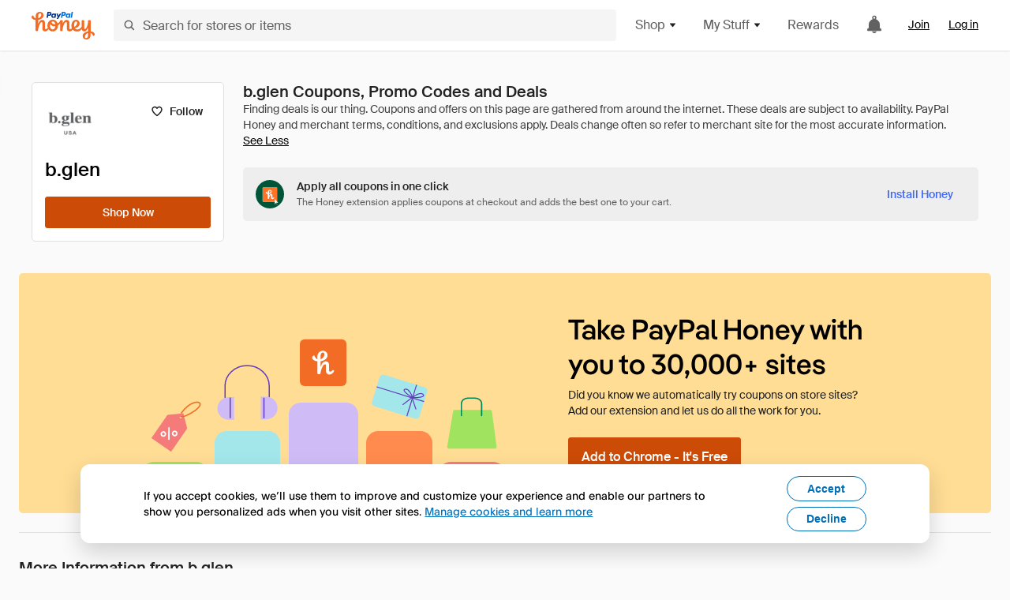

--- FILE ---
content_type: text/html; charset=utf-8
request_url: https://www.joinhoney.com/shop/b-glen
body_size: 23775
content:

    <!DOCTYPE html>
    <html lang="en">
      <head>
        <title data-react-helmet="true">The Best b.glen  Online Coupons, Promo Codes - Jan 2026 - Honey</title>
        <meta data-react-helmet="true" property="og:locale" content="en_US"/><meta data-react-helmet="true" property="og:type" content="website"/><meta data-react-helmet="true" name="viewport" content="width=device-width, initial-scale=1, maximum-scale=5.0"/><meta data-react-helmet="true" name="twitter:card" content="summary_large_image"/><meta data-react-helmet="true" name="twitter:site" content="@honey"/><meta data-react-helmet="true" name="twitter:creator" content="@honey"/><meta data-react-helmet="true" property="og:site_name" content="Honey"/><meta data-react-helmet="true" name="description" content="We search the internet for coupons. PayPal Honey helps you find coupon codes on 30,000+ sites. Join Honey - It&#x27;s Free."/><meta data-react-helmet="true" name="keywords" content="b.glen , https://www.bglen.us/, coupon codes, code, discounts, coupons, promotional, promo, promotion, deal"/><meta data-react-helmet="true" property="og:title" content="Never pay full price on b.glen  with Honey"/><meta data-react-helmet="true" property="og:description" content="If you’re not using it, you’re missing out."/><meta data-react-helmet="true" property="og:image" content="https://cdn.joinhoney.com/images/share/honey-money-falling.gif"/><meta data-react-helmet="true" property="og:image:alt" content=""/><meta data-react-helmet="true" property="og:url" content="https://www.joinhoney.com/shop/b-glen"/><meta data-react-helmet="true" name="googlebot" content="noarchive"/><meta data-react-helmet="true" name="robots" content="noindex"/>
        <link data-react-helmet="true" rel="canonical" href="https://www.joinhoney.com/shop/b-glen"/>
        <script data-react-helmet="true" type="application/ld+json">{
  "@context": "http://schema.org",
  "@type": "Store",
  "logo": {
    "@type": "ImageObject",
    "url": "https://cdn.joinhoney.com/images/store-logos/330319273605427087.png",
    "height": "280",
    "width": "280",
    "name": "b.glen  Logo",
    "@id": "https://cdn.joinhoney.com/images/store-logos/330319273605427087.png"
  },
  "sameAs": "https://www.bglen.us/",
  "image": "https://cdn.joinhoney.com/images/share/honey-money-falling.gif",
  "url": "https://www.joinhoney.com/shop/b-glen",
  "name": "b.glen  Coupons, Promo Codes, and Deals",
  "description": "",
  "@id": "https://www.joinhoney.com/shop/b-glen"
}</script>
        <meta name="p:domain_verify" content="676e6efc4c0cf78423aa11218268ac5e" />
        <meta charSet="utf-8" />
        <meta name="msapplication-TileColor" content="#f26c25" />
        <meta name="msapplication-config" content="https://cdn.joinhoney.com/images/favicon/browserconfig.xml" />
        <link rel="shortcut icon" href="https://cdn.joinhoney.com/images/favicon-32.png" sizes="32x32" />
        <link rel="icon" href="https://cdn.joinhoney.com/images/favicon-16.png" sizes="16x16" />
        <link rel="manifest" href="/site.webmanifest" />
        <link rel="mask-icon" href="https://cdn.joinhoney.com/images/favicon/safari-pinned-tab.svg" color="#f26c25" />
        <link rel="stylesheet" href="https://cdn.joinhoney.com/css/honey-font.min.css?v2" />
        <link rel="stylesheet" href="https://cdn.joinhoney.com/css/react-vis.css.gz" />
        <style type="text/css" id="jss-ssr">.icon-0-2-63 {}
.icon-d0-0-2-64 {}
.icon-d0-0-2-64 .h-icon div {
  display: flex;
  align-items: center;
  justify-content: center;
}
.icon-d0-0-2-64 div {
  width: 16px;
  height: 16px;
}
.icon-d0-0-2-64 * {
  vector-effect: non-scaling-stroke;
}
.icon-d0-0-2-64 .fill {
  fill: #616161;
}
.icon-d0-0-2-64 .stroke {
  stroke: #616161;
}
.icon-d1-0-2-65 {}
.icon-d1-0-2-65 .h-icon div {
  display: flex;
  align-items: center;
  justify-content: center;
}
.icon-d1-0-2-65 div {
  width: 16px;
  height: 16px;
}
.icon-d1-0-2-65 * {
  vector-effect: non-scaling-stroke;
}
.icon-d1-0-2-65 .fill {
  fill: #616161;
}
.icon-d1-0-2-65 .stroke {
  stroke: #616161;
}
.icon-d2-0-2-72 {}
.icon-d2-0-2-72 .h-icon div {
  display: flex;
  align-items: center;
  justify-content: center;
}
.icon-d2-0-2-72 div {
  width: 24px;
  height: 24px;
}
.icon-d2-0-2-72 * {
  vector-effect: non-scaling-stroke;
}
.icon-d2-0-2-72 .fill {
  fill: #212121;
}
.icon-d2-0-2-72 .stroke {
  stroke: #212121;
}
.icon-d3-0-2-98 {}
.icon-d3-0-2-98 .h-icon div {
  display: flex;
  align-items: center;
  justify-content: center;
}
.icon-d3-0-2-98 div {
  width: 24px;
  height: 24px;
}
.icon-d3-0-2-98 * {
  vector-effect: non-scaling-stroke;
}
.icon-d3-0-2-98 .fill {
  fill: #212121;
}
.icon-d3-0-2-98 .stroke {
  stroke: #212121;
}
.icon-d4-0-2-132 {}
.icon-d4-0-2-132 .h-icon div {
  display: flex;
  align-items: center;
  justify-content: center;
}
.icon-d4-0-2-132 div {
  width: 16px;
  height: 16px;
}
.icon-d4-0-2-132 * {
  vector-effect: non-scaling-stroke;
}
.icon-d4-0-2-132 .fill {
  fill: #212121;
}
.icon-d4-0-2-132 .stroke {
  stroke: #212121;
}
.icon-d5-0-2-160 {}
.icon-d5-0-2-160 .h-icon div {
  display: flex;
  align-items: center;
  justify-content: center;
}
.icon-d5-0-2-160 div {
  width: 16px;
  height: 16px;
}
.icon-d5-0-2-160 * {
  vector-effect: non-scaling-stroke;
}
.icon-d5-0-2-160 .fill {
  fill: #212121;
}
.icon-d5-0-2-160 .stroke {
  stroke: #212121;
}
.btnContentContainer-0-2-107 {
  width: 100%;
  display: flex;
  align-items: center;
  justify-content: center;
}
.btn-0-2-108 {
  cursor: pointer;
  height: 40px;
  outline: none;
  padding: 0px 16px;
  box-shadow: none;
  transition: 0.2s;
  text-shadow: none;
  user-select: none;
  border-style: solid;
  border-width: 1px;
  border-radius: 3px;
}
.btn-0-2-108:focus {
  outline: 1px auto -webkit-focus-ring-color;
  outline-offset: 2px;
}
.btn-0-2-108:focus:not(:focus-visible) {
  outline: 0;
}
.btn-0-2-108:focus-visible {
  outline-offset: 4px;
}
.btn-0-2-108:active {
  outline: none;
}
.btn-0-2-108 .btnCopy-0-2-123 {
  font-size: 14px;
}
.btn-0-2-108:before {
  content: none !important;
}
.btn-0-2-108:after {
  content: none !important;
}
.btn24-0-2-109 {
  height: 24px;
  padding: 0px 8px;
}
.btn24-0-2-109 .btnCopy-0-2-123 {
  font-size: 12px;
}
.btn32-0-2-110 {
  height: 32px;
  padding: 0px 12px;
}
.btn48-0-2-111 {
  height: 48px;
}
.btn48-0-2-111 .btnCopy-0-2-123 {
  font-size: 16px;
}
.btn56-0-2-112 {
  height: 56px;
  padding: 0px 24px;
}
.btn56-0-2-112 .btnCopy-0-2-123 {
  font-size: 17px;
}
.btnAnchor-0-2-113 {
  display: inline-flex;
  align-items: center;
  text-decoration: none;
}
.btnBlock-0-2-114 {
  display: block;
}
.unstyled-0-2-115 {
  color: inherit;
  border: none;
  cursor: pointer;
  margin: 0;
  display: inline-block;
  padding: 0;
  font-size: inherit;
  background: none;
  transition: 0.2s;
  font-weight: inherit;
  text-decoration: inherit;
}
.unstyled-0-2-115:focus {
  outline: 1px auto -webkit-focus-ring-color;
  outline-offset: 2px;
}
.unstyled-0-2-115:focus:not(:focus-visible) {
  outline: 0;
}
.unstyled-0-2-115:focus-visible {
  outline: 1px auto -webkit-focus-ring-color;
  outline-offset: 2px;
}
.primary-0-2-116 {
  border-color: #cc4b06;
  background-color: #cc4b06;
}
.primary-0-2-116:hover {
  border-color: #f26c25;
  background-color: #f26c25;
}
.primary-0-2-116:active {
  border-color: #aa420b;
  background-color: #aa420b;
}
.secondary-0-2-117 {
  border-color: #3d68fb;
  background-color: #3d68fb;
}
.secondary-0-2-117:hover {
  border-color: #6083fb;
  background-color: #6083fb;
}
.secondary-0-2-117:active {
  border-color: #3256ce;
  background-color: #3256ce;
}
.secondary-ghost-0-2-118 {
  border-color: #3d68fb;
  background-color: #ffffff;
}
.secondary-ghost-0-2-118:hover {
  border-color: #3d68fb;
  background-color: #3d68fb;
}
.secondary-ghost-0-2-118:active {
  border-color: #6083fb;
  background-color: #6083fb;
}
.secondary-ghost-0-2-118 .btnCopy-0-2-123 {
  color: #3d68fb;
}
.secondary-ghost-0-2-118:hover .btnCopy-0-2-123 {
  color: #ffffff;
}
.secondary-ghost-0-2-118:hover path {
  fill: #ffffff !important;
  stroke: #ffffff !important;
  transition: 0.2s;
}
.third-0-2-119 {
  border-color: #9e9e9e;
  background-color: #ffffff;
}
.third-0-2-119:hover {
  border-color: #616161;
  background-color: #f5f5f5;
}
.third-0-2-119:active {
  border-color: #757575;
  background-color: #ffffff;
}
.third-0-2-119 .btnCopy-0-2-123 {
  color: #212121;
}
.third-0-2-119:active .btnCopy-0-2-123 {
  color: #000000;
}
.third-light-0-2-120 {
  border-color: #f5f5f5;
  background-color: transparent;
}
.third-light-0-2-120:hover {
  opacity: 0.85;
}
.gold-0-2-121 {
  border-color: #ffc74f;
  background-color: #ffc74f;
}
.gold-0-2-121 .btnCopy-0-2-123 {
  color: #212121;
}
.gold-0-2-121:hover {
  border-color: #ffd272;
  background-color: #ffd272;
}
.gold-0-2-121:active {
  border-color: #edb235;
  background-color: #edb235;
}
.borderNone-0-2-122 {
  border: none !important;
}
.btnCopy-0-2-123 {
  color: #ffffff;
  order: 2;
  overflow: hidden;
  font-style: normal;
  transition: 0.2s;
  font-family: SuisseIntl, BlinkMacSystemFont, "Segoe UI", Roboto, Helvetica, Arial, sans-serif, "Apple Color Emoji", "Segoe UI Emoji", "Segoe UI Symbol";
  font-weight: 600;
  text-shadow: none !important;
  white-space: nowrap;
  font-stretch: normal;
  text-overflow: ellipsis;
  letter-spacing: normal;
  text-transform: none !important;
}
.flexible-0-2-124 {
  width: 100%;
  overflow: hidden;
}
.btnIcon-0-2-125 {
  order: 1;
  display: flex;
  margin-right: 8px;
}
.btnIconOnly-0-2-126 {
  margin-right: initial;
}
.btnIconRight-0-2-127 {
  order: 3;
  display: flex;
  margin-left: 8px;
  margin-right: initial;
}
.loadingStatus-0-2-128 {
  border-color: #bdbdbd !important;
  pointer-events: none;
  background-color: #ffffff !important;
}
.loadingStatus-0-2-128:hover {
  border-color: #bdbdbd !important;
  background-color: #ffffff !important;
}
.loadingStatus-0-2-128 .btnCopy-0-2-123 {
  color: #bdbdbd;
}
.loadingStatus-0-2-128 .h-fill {
  color: #bdbdbd;
}
.successStatus-0-2-129 {
  border-color: #008556 !important;
  pointer-events: none;
  background-color: #ffffff !important;
}
.successStatus-0-2-129:hover {
  border-color: #008556 !important;
  background-color: #ffffff !important;
}
.successStatus-0-2-129 .btnCopy-0-2-123 {
  color: #008556;
}
.successStatus-0-2-129 .h-fill {
  color: #008556;
}
.failedStatus-0-2-130 {
  border-color: #d14444 !important;
  pointer-events: none;
  background-color: #ffffff !important;
}
.failedStatus-0-2-130:hover {
  border-color: #d14444 !important;
  background-color: #ffffff !important;
}
.failedStatus-0-2-130 .btnCopy-0-2-123 {
  color: #d14444;
}
.failedStatus-0-2-130 .h-fill {
  color: #d14444;
}
.disabledStatus-0-2-131 {
  border-color: #bdbdbd !important;
  pointer-events: none;
  background-color: #bdbdbd !important;
}
.disabledStatus-0-2-131:hover {
  border-color: #bdbdbd !important;
  background-color: #bdbdbd !important;
}
.disabledStatus-0-2-131 .btnCopy-0-2-123 {
  color: #ffffff;
}
.disabledStatus-0-2-131 .h-fill {
  color: #ffffff;
}
.container-0-2-44 {
  margin: 0px auto;
  padding: 24px 16px 0;
  max-width: 1360px;
}
@media (min-width: 768px) {
  .container-0-2-44 {
    margin: 0px auto;
    padding: 32px 24px 0;
  }
}
@media (min-width: 1024px) {
  .container-0-2-44 {
    margin: 0px auto;
    padding: 48px 40px 0;
  }
}
  .infinite-0-2-45 {
    max-width: initial;
  }
  .noPaddingTopBottom-0-2-46 {
    padding-top: 0px;
    padding-bottom: 0px;
  }
@media (min-width: 768px) {
  .noPaddingTopBottom-0-2-46 {
    padding-top: 0px;
    padding-bottom: 0px;
  }
}
@media (min-width: 1024px) {
  .noPaddingTopBottom-0-2-46 {
    padding-top: 0px;
    padding-bottom: 0px;
  }
}
@media (min-width: 1024px) {
  .noPaddingLeftRightDesktop-0-2-47 {
    padding-left: 0px;
    padding-right: 0px;
  }
}
@media (min-width: 768px) and (max-width: 1023px) {
  .noPaddingLeftRightTablet-0-2-48 {
    padding-left: 0px;
    padding-right: 0px;
  }
}
@media (max-width: 767px) {
  .noPaddingLeftRightMobile-0-2-49 {
    padding-left: 0px;
    padding-right: 0px;
  }
}
  .btnCopy-0-2-183 {
    order: 2;
    opacity: 1;
    font-size: 14px;
    font-style: normal;
    font-family: SuisseIntl, BlinkMacSystemFont, "Segoe UI", Roboto, Helvetica, Arial, sans-serif, "Apple Color Emoji", "Segoe UI Emoji", "Segoe UI Symbol";
    font-weight: 500;
    line-height: normal;
    white-space: nowrap;
    font-stretch: normal;
    letter-spacing: normal;
    text-transform: none !important;
  }
  .container-0-2-184 {
    display: flex;
    align-items: center;
  }
  .left-0-2-185 {
    order: 1;
    display: flex;
    margin-right: 10px;
  }
  .right-0-2-186 {
    order: 3;
    display: flex;
    margin-left: 10px;
  }
  .flatBtn-0-2-187 {
    width: unset;
    border: none;
    cursor: pointer;
    margin: 0;
    display: flex;
    opacity: 1 !important;
    padding: 0;
    background: none;
    box-shadow: none;
    text-shadow: none;
    background-color: rgba(0, 0, 0, 0) !important;
  }
  .flatBtn-0-2-187:focus {
    outline: 1px auto -webkit-focus-ring-color;
    outline-offset: 2px;
  }
  .flatBtn-0-2-187:focus:not(:focus-visible) {
    outline: 0;
  }
  .flatBtn-0-2-187:focus-visible {
    outline: 1px auto -webkit-focus-ring-color;
    outline-offset: 2px;
  }
  .flatBtn-0-2-187.disabled {
    cursor: default;
    display: block;
    user-select: none;
    pointer-events: none;
  }
  .flatBtn-0-2-187:before {
    content: none !important;
  }
  .flatBtn-0-2-187:after {
    content: none !important;
  }
  .btnAnchor-0-2-188 {
    display: inline-flex;
    align-items: center;
    text-decoration: none;
  }
  .btnAnchor-0-2-188.disabled {
    display: inline-flex;
  }
  .blue-0-2-189 {
    color: #3d68fb;
    transition: 0.2s;
  }
  .blue-0-2-189 .h-fill {
    color: #3d68fb !important;
    transition: 0.2s;
  }
  .blue-0-2-189:hover {
    color: #6083fb;
  }
  .blue-0-2-189:hover .h-fill {
    color: #6083fb !important;
  }
  .black-0-2-190 {
    color: #212121;
    transition: 0.2s;
  }
  .black-0-2-190 .h-fill {
    color: #212121 !important;
    transition: 0.2s;
  }
  .black-0-2-190:hover {
    color: #424242;
  }
  .black-0-2-190:hover .h-fill {
    color: #424242 !important;
  }
  .grey-0-2-191 {
    color: #757575;
    transition: 0.2s;
  }
  .grey-0-2-191 .h-fill {
    color: #757575 !important;
    transition: 0.2s;
  }
  .grey-0-2-191:hover {
    color: #9e9e9e;
  }
  .grey-0-2-191:hover .h-fill {
    color: #9e9e9e !important;
  }
  .orange-0-2-192 {
    color: #f26c25;
    transition: 0.2s;
  }
  .orange-0-2-192 .h-fill {
    color: #f26c25 !important;
    transition: 0.2s;
  }
  .orange-0-2-192:hover {
    color: #ff8b4e;
  }
  .orange-0-2-192:hover .h-fill {
    color: #ff8b4e !important;
  }
  .disabled-0-2-193 {
    color: #bdbdbd;
  }
  .disabled-0-2-193 .h-fill {
    color: #bdbdbd !important;
  }
  .logo-0-2-50 {
    display: flex;
    align-items: center;
  }
  .logo-0-2-50 a {
    transition: 0.2s;
    text-decoration: none;
  }
  .logoLink-0-2-51:hover {
    opacity: 0.9;
  }
  .full-0-2-52 {
    display: none;
  }
@media (min-width: 414px) {
  .full-0-2-52 {
    display: flex;
  }
}
  .h-0-2-53 {
    display: flex;
  }
@media (min-width: 414px) {
  .h-0-2-53 {
    display: none;
  }
}
  .dot-0-2-54 {
    width: 2px;
    height: 2px;
    margin: 0px 8px 0px 6px;
    border-radius: 50%;
    background-color: #bdbdbd;
  }
  .subBrandName-0-2-55 {
    color: #9e9e9e;
    font-size: 11px;
    transition: 0.2s;
    font-weight: 500;
    letter-spacing: 1.65px;
    text-transform: uppercase;
  }
  .subBrandName-0-2-55:hover {
    color: #bdbdbd;
  }
  .fitContainer-0-2-151 {
    width: 100%;
    height: 100%;
    display: flex;
    justify-content: center;
  }
  .loading-0-2-152 {
    opacity: 0;
    transition: opacity 200ms;
  }
  .load-0-2-153 {
    opacity: 1;
  }
  .skip-0-2-19 {
    top: 80px;
    left: -150px;
    color: #424242;
    padding: 12px 16px;
    z-index: 101;
    position: fixed;
    font-size: 14px;
    box-shadow: 0px 4px 20px rgba(0, 0, 0, 0.18);
    transition: 0.2s;
    font-weight: 600;
    border-radius: 3px;
    text-decoration: none;
    background-color: #ffffff;
  }
  .skip-0-2-19:hover {
    cursor: pointer;
    box-shadow: 0px 4px 20px rgba(0, 0, 0, 0.30);
  }
  .skip-0-2-19:focus {
    left: 40px;
  }
  .storeLogo-0-2-142 {  }
  .noOverlay-0-2-143 {  }
  .noOverlay-0-2-143:before {
    content: initial !important;
  }
  .circleRed-0-2-144 {
    background-color: #ffefef !important;
  }
  .circleRed-0-2-144 span {
    color: #461717;
  }
  .circleMain-0-2-145 {
    background-color: #fff2eb !important;
  }
  .circleMain-0-2-145 span {
    color: #451f0b;
  }
  .circleGold-0-2-146 {
    background-color: #fff9ed !important;
  }
  .circleGold-0-2-146 span {
    color: #72520d;
  }
  .circleSec-0-2-147 {
    background-color: #cad5fd !important;
  }
  .circleSec-0-2-147 span {
    color: #111d45;
  }
  .circlePurple-0-2-148 {
    background-color: #f2eefc !important;
  }
  .circlePurple-0-2-148 span {
    color: #22143f;
  }
  .circleTeal-0-2-149 {
    background-color: #c8e9eb !important;
  }
  .circleTeal-0-2-149 span {
    color: #0f3133;
  }
  .storeLogo-d0-0-2-150 {
    width: 64px;
    height: 64px;
    display: flex;
    overflow: hidden;
    position: relative;
    align-items: center;
    flex-shrink: 0;
    border-radius: 0;
    justify-content: center;
  }
  .storeLogo-d0-0-2-150 span {
    opacity: 0.3;
    font-size: 25.6px;
    transition: 0.2s;
    font-weight: 600;
    text-transform: uppercase;
  }
  .storeLogo-d0-0-2-150 img {
    width: 100%;
    align-self: center;
  }
  .storeLogo-d0-0-2-150:before {
    top: 0px;
    left: 0px;
    width: 100%;
    height: 100%;
    content: "";
    position: absolute;
    background-color: rgba(33, 33, 33, 0.05);
  }
  .copy-0-2-1 {
    color: #424242;
    max-width: 793px;
    text-align: justify;
  }
@media (min-width: 768px) {
  .copy-0-2-1 {
    padding-right: 45px;
  }
}
@media (min-width: 768px) {
  .closeBtn-0-2-2 {
    top: auto;
    flex: 1;
    margin-right: 12px;
  }
}
  .banner-0-2-3 {
    width: 100%;
    bottom: 0;
    padding: 20px;
    z-index: 1000;
    position: fixed;
    background-color: #eeeeee;
  }
@media (min-width: 768px) {
  .banner-0-2-3 {
    display: flex;
    align-items: center;
    justify-content: space-between;
  }
}
  .alertIcon-0-2-4 {
    display: flex;
    margin-bottom: 20px;
    padding-bottom: 3px;
    justify-content: center;
  }
@media (min-width: 768px) {
  .alertIcon-0-2-4 {
    margin: 0 17.5px 0 0;
    align-items: center;
  }
}
@media (min-width: 768px) {
  .copyContainer-0-2-5 {
    flex: 6;
    display: flex;
    justify-content: center;
  }
}
@media (min-width: 1024px) {
  .copyContainer-0-2-5 {
    flex: 5;
  }
}
  .main-0-2-6 {
    left: 0px;
    width: 100%;
    bottom: 0px;
    z-index: 100;
    position: fixed;
    background-color: #eeeeee;
  }
  .content-0-2-7 {
    display: flex;
    flex-direction: column;
    padding-bottom: 24px;
  }
@media (min-width: 1024px) {
  .content-0-2-7 {
    flex-direction: row;
    justify-content: center;
  }
}
  .title-0-2-8 {
    color: #424242;
    width: 259px;
    margin: auto;
    text-align: center;
    padding-top: 24px;
  }
@media (min-width: 1024px) {
  .title-0-2-8 {
    width: auto;
    margin: 0px;
    padding-top: 33px;
  }
}
  .noButton-0-2-9 {
    width: 220px;
    margin: 16px auto 11px;
  }
@media (min-width: 1024px) {
  .noButton-0-2-9 {
    margin: 24px 0px 0px 20px;
  }
}
  .yesButton-0-2-10 {
    width: 220px;
    margin: auto;
  }
@media (min-width: 1024px) {
  .yesButton-0-2-10 {
    margin: 24px 0px 0px 8px;
  }
}
  .selectorContainer-0-2-280 {
    cursor: pointer;
    display: flex;
  }
  .containerDisabled-0-2-281 {
    cursor: auto;
  }
  .countryName-0-2-282 {  }
  .languageName-0-2-283 {  }
  .textStyle-0-2-284 {  }
  .countryName-d0-0-2-285 {
    color: #212121;
    border-right: 1px solid #e0e0e0;
    padding-right: 12px;
  }
  .languageName-d1-0-2-286 {
    color: #212121;
    padding-left: 12px;
  }
  .languageSelector-0-2-252 {
    transition: 0.2s;
    padding-right: 83px;
  }
@media (min-width: 1360px) {
  .languageSelector-0-2-252 {
    padding-right: 206px;
  }
}
@media (max-width: 899px) {
  .main-0-2-253 {
    display: none;
  }
}
  .mainPadding-0-2-254 {
    padding-top: 80px;
  }
@media (max-width: 899px) {
  .floating-0-2-255 {
    display: none;
  }
}
  .floatingPadding-0-2-256 {
    padding-top: 160px;
  }
  .searchBoxTextOverrideWrapper-0-2-56 {
    display: flex;
    flex-direction: row;
  }
  .searchBoxTextOverrideWrapper-0-2-56 input {
    font-size: 16px !important;
    transition: none;
  }
  .searchBoxTextOverrideWrapper-0-2-56 input:focus {  }
  .searchInputContainer-0-2-57 {
    width: 100%;
  }
  .searchBoxTextOverrideWrapper-d0-0-2-58 {
    border: none;
    border-radius: 0;
  }
  .searchBoxTextOverrideWrapper-d0-0-2-58 input {
    border-collapse: separate !important;
    border-radius: 3 !important;
  }
  .searchBoxTextOverrideWrapper-d0-0-2-58 input:focus {
    border: 1px solid #bdbdbd;
  }
  .overlay-0-2-66 {
    left: 50%;
    right: 50%;
    width: 100vw;
    height: 100vh;
    opacity: 1;
    z-index: 99;
    position: fixed;
    margin-top: 12px;
    transition: visibility, opacity .1s ease;
    visibility: visible;
    margin-left: -50vw;
    margin-right: -50vw;
    background-color: rgba(0,0,0,.25);
  }
  .overlayHidden-0-2-67 {
    opacity: 0;
    visibility: hidden;
  }
  .popoverRoot-0-2-68 {
    left: 50%;
    right: 50%;
    width: 100vw;
    z-index: 100;
    position: absolute;
    margin-left: -50vw;
    margin-right: -50vw;
  }
@media (min-width: 768px) {
  .popoverRoot-0-2-68 {
    left: auto;
    right: auto;
    width: 616px;
    margin-left: auto;
    margin-right: auto;
  }
}
@media (min-width: 1360px) {
  .popoverRoot-0-2-68 {
    width: 912px;
  }
}
@media (min-width: 1575px) {
  .popoverRoot-0-2-68 {
    width: 1208px;
  }
}
@media (min-width: 1856px) {
  .popoverRoot-0-2-68 {
    width: 1504px;
  }
}
  .goldBtn-0-2-179 button {
    background-color: #ffc74f !important;
  }
  .goldBtn-0-2-179 button:hover {
    background-color: #ffd272 !important;
  }
  .goldBtn-0-2-179 button div div {
    color: #222D65 !important;
  }
  .buttonWrap-0-2-180 {
    position: relative;
  }
  .buttonWrap-0-2-180:hover .tooltip-0-2-182 {
    opacity: 1;
  }
  .textButton-0-2-181 {
    color: inherit;
    border: 0px;
    margin: 0px;
    padding: 0px;
    font-size: inherit;
    appearance: none;
    background: transparent;
    font-weight: inherit;
    line-height: inherit;
    letter-spacing: inherit;
  }
  .tooltip-0-2-182 {
    top: 65px;
    color: #bdbdbd;
    width: 100%;
    opacity: 0;
    padding: 9px 12px 8px;
    position: absolute;
    font-size: 12px;
    transition: 0.2s;
    font-weight: 500;
    line-height: 16px;
    border-radius: 3px;
    background-color: #212121;
  }
  .tooltip-0-2-182:before {
    top: -12px;
    left: 50%;
    right: 0px;
    width: 0px;
    border: 6px solid transparent;
    bottom: 0px;
    height: 0px;
    content: "";
    position: absolute;
    margin-left: -6px;
    border-bottom-color: #212121;
  }
  .giftIcon-0-2-69 {
    top: -3px;
    display: inline-block;
    position: relative;
    margin-left: -8px;
    margin-right: 8px;
    vertical-align: middle;
  }
  .referralText-0-2-70 {
    color: #f26c25;
  }
  .referralCountNumber-0-2-71 {
    font-weight: 800;
  }
  .languageSelector-0-2-20 {
    margin-top: 18px;
  }
  .main-0-2-16 {
    display: flex;
    position: relative;
    flex-direction: column;
  }
  .main-0-2-16.sticky {
    padding-top: 64px;
  }
  .content-0-2-17 {
    flex: 1 1 auto;
    display: flex;
    flex-direction: column;
    justify-content: space-between;
  }
  .whiteBg-0-2-18 {
    background-color: #ffffff;
  }
  .main-0-2-171 {  }
  .main-d0-0-2-172 {  }
  .main-d0-0-2-172::before {
    content: "Finding deals is our thing. Coupons and offers on this page are gathered from around the internet. These deals are subject to availability. PayPal Honey and merchant terms, conditions, and exclusions apply. Deals change often so refer to merchant site for the most accurate information.";
  }
  .shopNowButton-0-2-161 {
    width: 136px;
    height: 40px;
  }
@media (min-width: 320px) {
  .shopNowButton-0-2-161 {
    width: 183px;
  }
}
@media (min-width: 768px) {
  .shopNowButton-0-2-161 {
    width: 115px;
  }
}
@media (min-width: 1024px) {
  .shopNowButton-0-2-161 {
    width: 100%;
  }
}
  .storefrontStoreFollowButton-0-2-106 {
    padding: 0 8px;
    transition: 0s;
  }
  .storeActionButtons-0-2-154 {
    width: 100%;
    height: 40px;
    display: flex;
    flex-direction: row;
  }
  .storeActionButtons-0-2-154:not(:last-child) {
    margin-right: 8px;
  }
  .follow-0-2-155 {
    width: 100%;
    display: block;
    min-width: 87px;
  }
@media (min-width: 768px) {
  .follow-0-2-155 {  }
}
@media (min-width: 1024px) {
  .follow-0-2-155 {
    display: none;
  }
}
  .activate-0-2-156 {
    width: 100%;
  }
@media (min-width: 768px) {
  .activate-0-2-156 {  }
}
@media (min-width: 1024px) {
  .activate-0-2-156 {
    width: 204px !important;
  }
}
  .shopNow-0-2-157 {
    width: 100%;
  }
@media (min-width: 768px) {
  .shopNow-0-2-157 {
    width: 115px;
  }
}
@media (min-width: 1024px) {
  .shopNow-0-2-157 {
    width: 100%;
  }
}
  .follow-d4-0-2-158 {
    margin-right: 16px;
  }
@media (min-width: 768px) {
  .follow-d4-0-2-158 {
    width: 87px;
  }
}
  .activate-d6-0-2-159 {  }
@media (min-width: 768px) {
  .activate-d6-0-2-159 {
    width: 122px;
  }
}
  .container-0-2-133 {
    display: flex;
    flex-direction: row;
  }
@media (min-width: 1024px) {
  .container-0-2-133 {
    flex-direction: column;
  }
}
  .storeLogo-0-2-134 {
    width: 48px;
    height: 48px;
    border-radius: 3px;
  }
@media (min-width: 414px) {
  .storeLogo-0-2-134 {
    width: 54px;
    height: 54px;
  }
}
@media (min-width: 1024px) {
  .storeLogo-0-2-134 {
    width: 64px;
    height: 64px;
  }
}
  .storeName-0-2-135 {
    color: #000000;
    overflow: hidden;
    text-overflow: ellipsis;
  }
  .infoWrapper-0-2-136 {
    display: flex;
    margin-left: 16px;
    flex-direction: column;
    justify-content: center;
  }
@media (min-width: 1024px) {
  .infoWrapper-0-2-136 {
    display: initial;
    margin-top: 16px;
    margin-left: 0;
  }
}
  .metaWrapper-0-2-137 {
    display: flex;
    flex-wrap: wrap;
    margin-top: 8px;
    flex-direction: row;
  }
@media (min-width: 1024px) {
  .metaWrapper-0-2-137 {
    margin-top: 12px;
  }
}
@media (min-width: 1024px) {
  .category-0-2-138 {
    margin-bottom: 4px;
  }
}
  .divider-0-2-139 {
    margin: 0 8px;
  }
@media (min-width: 1024px) {
  .gold-0-2-140 {
    margin-bottom: 4px;
  }
}
  .goldWrapper-0-2-141 {
    display: flex;
    font-size: 11px;
    font-weight: bold;
  }
  .container-0-2-162 {
    margin: 0;
    display: none;
    list-style: none;
    padding-left: 0;
    padding-bottom: 12px;
  }
@media (min-width: 1024px) {
  .container-0-2-162 {
    display: block;
  }
}
  .container-0-2-162:before {
    left: 16px;
    width: calc(100% - 32px);
    height: 1px;
    content: "";
    display: block;
    position: relative;
    margin-bottom: 12px;
    background-color: #e0e0e0;
  }
  .tab-0-2-163 {
    color: #212121;
    width: 100%;
    height: 40px;
    display: flex;
    padding: 0 16px;
    align-items: center;
    justify-content: space-between;
  }
  .tab-0-2-163:hover {
    background-color: rgba(0, 0, 0, 0.05);
  }
  .tabActive-0-2-164 {
    background-color: rgba(0, 0, 0, 0.1);
  }
  .tabActive-0-2-164:hover {
    background-color: rgba(0, 0, 0, 0.1);
  }
  .flyout-0-2-165 {
    max-width: 712px;
  }
  .navContainer-0-2-99 {
    position: relative;
    border-top: 1px solid #e0e0e0;
    background-color: #ffffff;
  }
@media (min-width: 1024px) {
  .navContainer-0-2-99 {
    border: 1px solid #e0e0e0;
    border-radius: 5px;
  }
}
  .wrapper-0-2-100 {
    display: flex;
    padding: 24px 24px 18px;
    border-bottom: 1px solid #e0e0e0;
    flex-direction: column;
  }
@media (min-width: 768px) {
  .wrapper-0-2-100 {
    flex-direction: row;
    justify-content: space-between;
  }
}
@media (min-width: 1024px) {
  .wrapper-0-2-100 {
    padding: 16px;
    border-bottom: 0;
    flex-direction: column;
    justify-content: align-start;
  }
}
  .buttons-0-2-101 {
    display: flex;
    margin-top: 20px;
  }
@media (min-width: 768px) {
  .buttons-0-2-101 {
    margin-top: 4px;
  }
}
@media (min-width: 1024px) {
  .buttons-0-2-101 {
    margin-top: 20px;
  }
}
  .flyout-0-2-102 {
    top: 100%;
    left: 0;
    width: 100%;
    padding: 24px 16px;
    border-radius: 0;
  }
@media (min-width: 320px) {
  .flyout-0-2-102 {
    padding: 24px 40px;
  }
}
@media (min-width: 768px) {
  .flyout-0-2-102 {
    display: flex;
    padding: 32px 0;
    justify-content: center;
  }
}
@media (min-width: 1024px) {
  .flyout-0-2-102 {
    display: none;
  }
}
  .followWrapper-0-2-103 {
    display: none;
  }
@media (min-width: 1024px) {
  .followWrapper-0-2-103 {
    top: 16px;
    right: 16px;
    display: block;
    position: absolute;
  }
}
  .followButtonWrapper-0-2-104 {  }
  .followButtonWrapper-d6-0-2-105 {
    width: 87px;
  }
  .container-0-2-173 {
    margin: 24px 0;
    display: flex;
    padding: 24px 32px 24px 16px;
    border-radius: 5px;
    background-color: #eeeeee;
  }
@media (min-width: 768px) {
  .container-0-2-173 {
    padding: 16px 32px 16px 16px;
  }
}
  .graphic-0-2-174 {
    width: 36px;
    height: 36px;
    margin-right: 16px;
  }
  .header-0-2-175 {
    color: #212121;
    font-size: 14px;
    line-height: 16px;
    margin-bottom: 4px;
  }
  .installButton-0-2-176 {
    display: flex;
    margin-top: 16px;
    align-items: center;
  }
@media (min-width: 768px) {
  .installButton-0-2-176 {
    margin-top: 0px;
  }
}
  .subContainer-0-2-177 {
    flex-direction: column;
  }
@media (min-width: 768px) {
  .subContainer-0-2-177 {
    width: 100%;
    display: flex;
    flex-direction: row;
    justify-content: space-between;
  }
}
  .subHeader-0-2-178 {
    color: #616161;
    font-size: 12px;
    line-height: 16px;
  }
  .container-0-2-208 {
    display: flex;
    flex-direction: column;
  }
  .title-0-2-209 {
    color: #212121;
  }
  .cardsWrapper-0-2-210 {
    display: grid;
    row-gap: 16px;
    column-gap: 16px;
    margin-top: 24px;
    margin-bottom: 24px;
    grid-template-columns: repeat(1, 1fr);
  }
@media (min-width: 414px) {
  .cardsWrapper-0-2-210 {
    grid-template-columns: repeat(2, 1fr);
  }
}
@media (min-width: 768px) {
  .cardsWrapper-0-2-210 {
    grid-template-columns: repeat(3, 1fr);
  }
}
  .link-0-2-211 {
    align-self: center;
  }
  .toggleBtn-0-2-207 {
    left: 50%;
    position: relative;
    transform: translate(-50%);
    margin-top: 24px;
  }
  .titleWrapper-0-2-205 {
    margin-bottom: 24px;
  }
  .title-0-2-206 {
    color: #212121;
  }
  .withMargin-0-2-204 {
    margin-bottom: 16px;
  }
  .couponListItem-0-2-194 {
    margin-bottom: 8px;
  }
  .couponListItem-0-2-194:last-child {
    margin-bottom: 0;
  }
@media (min-width: 768px) {
  .couponListItem-0-2-194 {
    margin-bottom: 16px;
  }
  .couponListItem-0-2-194:last-child {
    margin-bottom: 0;
  }
}
  .header-0-2-195 {
    color: #212121;
    margin-bottom: 16px;
  }
  .coupons-0-2-196 {
    margin: 0;
    list-style: none;
    padding-left: 0;
  }
  .toggleBtn-0-2-197 {
    left: 50%;
    position: relative;
    transform: translate(-50%);
    margin-top: 24px;
  }
  .deals-0-2-198 {
    display: flex;
    flex-direction: column;
  }
  .title-0-2-199 {
    color: #212121;
    margin-bottom: 16px;
  }
  .dealCarouselContainer-0-2-200 {
    margin-top: 8px;
  }
@media (min-width: 768px) {
  .dealCarouselContainer-0-2-200 {
    margin-top: 16px;
  }
}
  .dealStackedItem-0-2-201 {
    margin-bottom: 8px;
  }
  .dealStackedItem-0-2-201:last-child {
    margin-bottom: 0;
  }
@media (min-width: 768px) {
  .dealStackedItem-0-2-201 {
    margin-bottom: 16px;
  }
  .dealStackedItem-0-2-201:last-child {
    margin-bottom: 0;
  }
}
  .dealsList-0-2-202 {
    margin: 0;
    display: flex;
    list-style: none;
    padding-left: 0;
    flex-direction: column;
  }
  .stackedDeal-0-2-203 {
    margin-bottom: 12px;
  }
  .container-0-2-167 {
    margin-bottom: 24px;
  }
  .header-0-2-168 {
    color: #212121;
  }
  .button-0-2-169 {
    color: #000000;
    display: inline-block;
    padding: 0;
    text-align: inherit;
    text-decoration: underline;
    background-color: inherit;
  }
  .disclaimer-0-2-170 {
    display: inline;
    margin-right: 6px;
  }
  .sectionsContainer-0-2-166 > * {
    border-bottom: 1px solid #e0e0e0;
    margin-bottom: 40px;
    padding-bottom: 40px;
  }
  .sectionsContainer-0-2-166 > *:last-child {
    border-bottom: none;
    margin-bottom: 0;
    padding-bottom: 0;
  }
  .container-0-2-212 {
    margin: 0px 24px;
    display: flex;
    padding: 48px 20px 0px 20px;
    border-radius: 5px;
    justify-content: center;
    background-color: #ffdd95;
  }
  .container-0-2-212 picture {
    display: flex;
    align-self: flex-end;
  }
@media (min-width: 768px) {
  .container-0-2-212 {
    padding: 48px 80px 0px 80px;
  }
}
  .header-0-2-213 {
    color: #000000;
    margin-bottom: 8px;
  }
@media (min-width: 1024px) {
  .headerContainer-0-2-214 {
    max-width: 380px;
  }
}
  .installButton-0-2-215 {
    margin-bottom: 48px;
  }
  .savingsIcon-0-2-216 {
    display: none;
    margin-right: 80px;
  }
@media (min-width: 1024px) {
  .savingsIcon-0-2-216 {
    display: inline;
  }
}
  .subHeader-0-2-217 {
    color: #212121;
    font-size: 14px;
    line-height: 20px;
    margin-bottom: 24px;
  }
  .breadcrumbsRoot-0-2-247 {
    margin: 0;
    display: flex;
    padding: 0;
    list-style-type: none;
  }
  .container-0-2-248 {
    color: #9e9e9e;
  }
  .item-0-2-249 {
    color: #424242;
  }
  .link-0-2-250 {
    color: #616161;
  }
  .arrow-0-2-251 {
    margin: 0 7px;
  }
  .headerRoot-0-2-234 {
    color: #212121;
  }
  .cardRoot-0-2-233 {
    color: #616161;
    border: 1px solid #e0e0e0;
    padding: 16px;
    background: #ffffff;
    border-radius: 5px;
  }
@media (min-width: 768px) {
  .cardRoot-0-2-233 {
    padding: 24px;
  }
}
  .sidebarCardHeader-0-2-232 {
    margin-bottom: 8px;
  }
  .link-0-2-235:focus {
    outline: 1px auto -webkit-focus-ring-color;
  }
  .link-0-2-235:focus:not(:focus-visible) {
    outline: 0;
  }
  .link-0-2-235:focus-visible {
    outline: 1px auto -webkit-focus-ring-color;
  }
  .list-0-2-236 {
    margin: 0;
    list-style: none;
    padding-top: 8px;
    padding-left: 0;
    padding-bottom: 8px;
  }
  .listItem-0-2-237 {
    margin-bottom: 16px;
  }
  .listItem-0-2-237 a {
    color: #616161;
  }
  .listItem-0-2-237:(last-child) {
    margin-bottom: 0;
  }
  .listItem-0-2-237 a:hover, .listItem-0-2-237 a:active {
    text-decoration: underline;
  }
  .link-0-2-229:focus {
    outline: 1px auto -webkit-focus-ring-color;
  }
  .link-0-2-229:focus:not(:focus-visible) {
    outline: 0;
  }
  .link-0-2-229:focus-visible {
    outline: 1px auto -webkit-focus-ring-color;
  }
  .list-0-2-230 {
    margin: 0;
    list-style: none;
    padding-top: 8px;
    padding-left: 0;
    padding-bottom: 8px;
  }
  .listItem-0-2-231 {
    margin-bottom: 16px;
  }
  .listItem-0-2-231 a {
    color: #616161;
  }
  .listItem-0-2-231:(last-child) {
    margin-bottom: 0;
  }
  .listItem-0-2-231 a:hover, .listItem-0-2-231 a:active {
    text-decoration: underline;
  }
  .headerImg-0-2-245 {
    display: none;
  }
@media (min-width: 768px) {
  .headerImg-0-2-245 {
    width: 48px;
    height: 48px;
    display: inline-block;
    margin-right: 16px;
  }
}
  .mainCardHeader-0-2-246 {
    margin-bottom: 24px;
  }
  .section-0-2-242 {
    margin-bottom: 24px;
  }
  .section-0-2-242:last-child {
    margin-bottom: 0;
  }
  .sectionTitle-0-2-244 {
    color: #212121;
    margin-bottom: 8px;
  }
  .couponDisclaimer-0-2-238 {
    color: #616161;
    display: block;
    margin-top: 16px;
  }
  .insightsContainer-0-2-239 {
    width: 100%;
  }
  .insightTitle-0-2-240 {
    width: 25%;
    text-align: left;
    padding-right: 16px;
    padding-bottom: 8px;
  }
  .insightValue-0-2-241 {
    color: #212121;
    padding-right: 16px;
  }
  .aboutSection-0-2-218 {
    width: 100%;
  }
  .breadcrumbs-0-2-219 {
    order: 3;
    border-top: 1px solid #e0e0e0;
    margin-top: 40px;
    padding-top: 24px;
  }
@media (min-width: 1024px) {
  .breadcrumbs-0-2-219 {
    grid-column-start: 2;
  }
}
@media (min-width: 768px) {
  .couponCategorySection-0-2-220 {
    width: calc(50% - 8px);
  }
}
@media (min-width: 1024px) {
  .couponCategorySection-0-2-220 {
    width: 100%;
  }
}
  .exploreStoresSection-0-2-221 {
    margin-right: 0;
  }
@media (min-width: 768px) {
  .exploreStoresSection-0-2-221 {
    width: calc(50% - 8px);
    margin-right: 16px;
  }
}
@media (min-width: 1024px) {
  .exploreStoresSection-0-2-221 {
    width: 100%;
    margin-right: 0;
  }
}
  .footerMain-0-2-222 {
    order: 1;
  }
@media (min-width: 1024px) {
  .footerMain-0-2-222 {
    order: 2;
  }
}
  .footerMain-0-2-222 > section {
    margin-bottom: 16px;
  }
  .footerRoot-0-2-223 {
    margin: 12px;
    border-top: 1px solid #e0e0e0;
    padding-top: 32px;
  }
@media (min-width: 414px) {
  .footerRoot-0-2-223 {
    margin: 16px;
  }
}
@media (min-width: 1024px) {
  .footerRoot-0-2-223 {
    margin: 24px;
  }
}
  .footerSidebar-0-2-224 {
    order: 2;
  }
  .footerSidebar-0-2-224 > section {
    margin-bottom: 16px;
  }
@media (min-width: 768px) {
  .footerSidebar-0-2-224 {
    display: flex;
    flex-wrap: wrap;
  }
}
@media (min-width: 1024px) {
  .footerSidebar-0-2-224 {
    order: 1;
    display: block;
  }
  .footerSidebar-0-2-224.sparseLayout {
    display: flex;
    justify-content: space-between;
  }
  .footerSidebar-0-2-224.sparseLayout > section {
    width: calc(50% - 8px);
  }
}
  .footerTitleWrapper-0-2-225 {
    margin-bottom: 24px;
  }
  .footerTitle-0-2-226 {
    color: #212121;
  }
  .wrapperFooter-0-2-227 {
    display: grid;
    grid-template-columns: auto;
  }
@media (min-width: 1024px) {
  .wrapperFooter-0-2-227 {
    column-gap: 40px;
    grid-template-columns: 284px auto;
  }
  .wrapperFooter-0-2-227.sparseLayout {
    grid-template-columns: auto;
  }
}
  .legalDisclaimer-0-2-228 {
    margin-top: 8px;
  }
  .container-0-2-11 {
    margin: auto;
    max-width: 1360px;
    padding-bottom: 40px;
    -webkit-text-size-adjust: 100%;
  }
@media (min-width: 1024px) {
  .container-0-2-11 {
    padding-bottom: 0;
  }
}
  .mainStoreContent-0-2-12 {
    display: grid;
    background: inherit;
    grid-template-rows: auto auto;
    grid-template-columns: 100%;
  }
@media (min-width: 1024px) {
  .mainStoreContent-0-2-12 {
    grid-column-gap: 24px;
    grid-template-rows: auto;
    grid-template-columns: minmax(216px, 284px) minmax(605px, 1036px);
  }
}
  .navigation-0-2-13 {
    width: 100%;
    padding: 0;
  }
@media (min-width: 1024px) {
  .navigation-0-2-13 {
    padding: 40px 0 40px 40px;
  }
}
  .content-0-2-14 {
    width: 100%;
    padding: 40px 16px;
  }
@media (min-width: 768px) {
  .content-0-2-14 {
    padding: 40px 24px;
  }
}
@media (min-width: 1024px) {
  .content-0-2-14 {
    padding: 40px 40px 40px 0;
  }
}
  .headersContainer-0-2-15 {
    top: 0;
    left: 0;
    right: 0;
    z-index: 99;
    position: fixed;
  }
  .header-0-2-21 {
    height: 64px;
    box-shadow: 0px 1px 2px rgba(0, 0, 0, 0.1);
    background-color: #ffffff;
  }
  .header-0-2-21 span:active {
    outline: none;
  }
  .headerFixed-0-2-22 {
    top: 0px;
    left: 0px;
    right: 0px;
    z-index: 100;
    position: fixed;
  }
  .headerTransparent-0-2-23 {
    box-shadow: none;
    background-color: transparent;
  }
  .headerLandingPage-0-2-24 {
    height: 88px;
  }
  .headerLandingPage-0-2-24 .rightContent-0-2-28 {
    align-items: center;
  }
  .headerLandingPage-0-2-24 .user-0-2-31 {
    min-width: auto;
    padding-left: 32px;
  }
  .container-0-2-25 {
    height: 100%;
    display: flex;
    align-items: center;
    justify-content: space-between;
  }
  .white-0-2-26 .authLinks-0-2-33 a {
    color: #ffffff;
  }
  .logo-0-2-27 {
    transition: 0.2s;
    margin-right: 24px;
  }
  .logo-0-2-27 img {
    display: block;
  }
  .logo-0-2-27:hover {
    opacity: 0.9;
  }
  .rightContent-0-2-28 {
    height: 100%;
    display: flex;
    flex-shrink: 0;
  }
  .nav-0-2-29 {
    margin: 0px 0px 0px 24px;
    display: none;
    padding: 0px;
  }
  .nav-0-2-29 li {
    display: flex;
    position: relative;
    font-size: 16px;
    list-style: none;
    align-items: center;
    font-weight: 500;
    line-height: 24px;
    white-space: nowrap;
    margin-right: 32px;
    justify-content: center;
  }
  .nav-0-2-29 a, .nav-0-2-29 div {
    color: #616161;
    transition: 0.2s;
    text-decoration: none;
  }
@media (min-width: 1024px) {
  .nav-0-2-29 {
    display: flex;
  }
}
  .nav-0-2-29 a:hover, .nav-0-2-29 div:hover {
    color: #757575;
  }
  .nav-0-2-29 li:before {
    width: 0px;
    bottom: 0px;
    height: 2px;
    content: "";
    position: absolute;
    transition: 0.2s;
    background-color: #000000;
  }
  .nav-0-2-29 li:last-child {
    margin: 0px;
  }
  .nav-0-2-29 li.icon:before {
    margin-left: -7px;
  }
  .nav-0-2-29 li.active-0-2-30:before {
    width: 30px;
  }
  .active-0-2-30 a, .active-0-2-30 div {
    color: #212121;
  }
  .active-0-2-30 a:hover, .active-0-2-30 div:hover {
    color: #424242;
  }
  .user-0-2-31 {
    margin: 21px 0px 23px 24px;
    display: none;
    align-items: center;
    flex-shrink: 0;
    justify-content: flex-end;
  }
@media (min-width: 1024px) {
  .user-0-2-31 {
    display: flex;
  }
}
  .userContentExp-0-2-32 {
    display: flex;
    align-items: center;
    margin-left: 24px;
  }
  .authLinks-0-2-33 {
    display: flex;
  }
  .authLinks-0-2-33 span {
    color: #000000;
    cursor: pointer;
    font-size: 14px;
    transition: 0.2s;
    font-weight: 500;
    line-height: 20px;
    margin-right: 24px;
    text-decoration: underline;
  }
  .authLinks-0-2-33 span:last-child {
    margin-right: 0px;
  }
  .authLinks-0-2-33 span:hover {
    color: #212121;
  }
  .authLinks-0-2-33 span:active {
    outline: none;
  }
  .shopNavLink-0-2-34 {
    cursor: pointer;
    display: flex;
    position: relative;
    align-items: center;
    user-select: none;
  }
  .shopNavLink-0-2-34:active {
    outline: none;
  }
  .directionIcon-0-2-35 {
    padding-left: 2px;
  }
  .directionIconFlip-0-2-36 {
    transform: scaleY(-1);
  }
  .userProfile-0-2-37 {
    cursor: pointer;
    display: flex;
    position: relative;
    align-items: center;
    user-select: none;
  }
  .userProfile-0-2-37 img {
    width: 32px;
    height: 32px;
    object-fit: cover;
  }
  .userProfile-0-2-37:active {
    outline: none;
  }
  .userProfileImage-0-2-38 {
    display: flex;
    overflow: hidden;
    position: relative;
    border-radius: 50%;
  }
  .userProfileImage-0-2-38:before {
    top: 0;
    left: 0;
    right: 0;
    bottom: 0;
    content: "";
    position: absolute;
    background-color: rgba(33, 33, 33, 0.05);
  }
  .userGold-0-2-39 {
    margin-left: 30px;
  }
  .userGold-0-2-39 a {
    text-decoration: none;
  }
  .dropdown-0-2-40 {
    color: #424242;
    border: 1px solid #f5f5f5;
    z-index: 101;
    position: absolute;
    font-size: 16px;
    box-shadow: 0px 6px 12px rgba(0, 0, 0, 0.08);
    font-weight: 500;
    background-color: #ffffff;
    border-bottom-left-radius: 3px;
    border-bottom-right-radius: 3px;
  }
  .dropdown-0-2-40 ul {
    margin: 0px;
    padding: 0px;
  }
  .dropdown-0-2-40 ul li {
    list-style: none;
  }
  .dropdown-0-2-40 ul li a, .dropdown-0-2-40 ul li span {
    color: #424242;
    width: 100%;
    display: block;
    padding: 12px 14px;
    text-decoration: none;
  }
  .dropdown-0-2-40 ul li:hover {
    background-color: #f5f5f5;
  }
  .navDropdown-0-2-41 {
    top: 44px;
    left: -10px;
    width: 162px;
  }
  .navDropdown-0-2-41 li {
    margin-right: 0px;
    justify-content: flex-start;
  }
  .userDropdown-0-2-42 {
    top: 49px;
    right: -32px;
    width: 224px;
  }
  .customNodeContainer-0-2-43 {
    height: 100%;
    display: flex;
    align-items: center;
    padding-left: 24px;
  }
  .container-0-2-59 {
    width: 100%;
    border: none;
    display: flex;
    overflow: hidden;
    position: relative;
    align-items: center;
    border-radius: 3px;
    background-color: #f5f5f5;
  }
  .container-0-2-59.size32 {
    height: 32px;
  }
  .container-0-2-59.size40 {
    height: 40px;
  }
  .container-0-2-59.size48 {
    height: 48px;
  }
  .iconWrapper-0-2-60 {
    left: 16px;
    position: absolute;
    pointer-events: none;
  }
  .size32 .iconWrapper-0-2-60 {
    left: 10px;
  }
  .size40 .iconWrapper-0-2-60 {
    left: 12px;
  }
  .input-0-2-61 {
    width: 100%;
    border: 1px solid #f5f5f5;
    height: 100%;
    outline: 0;
    transition: 0.2s;
    padding-left: 40px;
    border-radius: 3px;
    padding-right: 31px;
    background-color: #f5f5f5;
  }
  .input-0-2-61::placeholder {
    color: #616161;
    transition: 0.2s;
  }
  .input-0-2-61:focus {
    border: 1px solid #bdbdbd;
    background-color: #ffffff;
  }
  .size32 .input-0-2-61 {
    padding-left: 34px;
  }
  .size40 .input-0-2-61 {
    padding-left: 36px;
  }
  .size48 .input-0-2-61 {
    margin-bottom: 1px;
  }
  .input-0-2-61:focus::placeholder {
    opacity: 0;
  }
  .closeIconWrapper-0-2-62 {
    right: 14px;
    cursor: pointer;
    position: absolute;
  }
  .closeIconWrapper-0-2-62.invis {
    display: none;
  }
  .size32 .closeIconWrapper-0-2-62 {
    right: 8px;
  }
  .size40 .closeIconWrapper-0-2-62 {
    right: 10px;
  }
@keyframes keyframes-slideIn-0-2-73 {
  from {
    opacity: 0;
  }
  to {
    opacity: 1;
  }
}
  .slideIn-0-2-74 {
    animation-name: keyframes-slideIn-0-2-73;
  }
  .main-0-2-75 {
    display: block;
  }
@media (min-width: 1024px) {
  .main-0-2-75 {
    display: none;
  }
}
  .toggleContainer-0-2-76 {
    cursor: pointer;
    height: 100%;
    display: flex;
    position: relative;
    align-items: center;
    margin-left: 16px;
  }
  .toggleContainer-0-2-76:active {
    outline: none;
  }
@media (min-width: 768px) {
  .toggleContainer-0-2-76 {
    margin-left: 24px;
  }
}
  .overlay-0-2-77 {
    top: 0px;
    left: 0;
    right: 0px;
    bottom: 0px;
    opacity: 0;
    z-index: 100;
    position: fixed;
    transition: opacity .2s ease-in-out;
    visibility: hidden;
    background-color: #000000;
  }
  .overlayLoad-0-2-78 {
    opacity: 0.8;
  }
  .overlayShow-0-2-79 {
    visibility: initial;
  }
  .menu-0-2-80 {
    top: 0px;
    right: -414px;
    width: 100%;
    bottom: 0px;
    padding: 64px 32px 144px;
    z-index: 1000;
    overflow: auto;
    position: fixed;
    max-width: 414px;
    background: #ffffff;
    min-height: 100vh;
    transition: right .3s ease-out;
  }
  .menuShow-0-2-81 {
    right: 0px;
  }
  .logo-0-2-82 {
    top: 16px;
    left: 16px;
    width: 26px;
    height: 26px;
    position: absolute;
  }
  .close-0-2-83 {
    top: 16px;
    right: 16px;
    cursor: pointer;
    position: absolute;
  }
  .menuOptionIcon-0-2-84 {
    display: flex !important;
    align-items: center;
  }
  .menuOption-0-2-85 {
    color: #616161;
    cursor: pointer;
    display: block;
    opacity: 0;
    padding: 8px 0px;
    position: relative;
    font-size: 16px;
    transition: 0.2s;
    font-weight: 500;
    line-height: 24px;
    text-decoration: none;
  }
  .menuOption-0-2-85:hover {
    color: #757575;
    text-decoration: none;
  }
  .menuOption-0-2-85:active {
    outline: none;
  }
  .menuOption-0-2-85 a {
    color: #616161;
    transition: 0.2s;
    text-decoration: none;
  }
  .menuOption-0-2-85 ul {
    margin: 10px 0px 0px 0px;
    padding: 0px 0px 0px 24px;
  }
  .menuOption-0-2-85 li {
    opacity: 0;
    padding: 8px 0px;
    list-style: none;
    animation-duration: 1s;
    animation-fill-mode: forwards;
  }
  .menuOption-0-2-85.menuImage {
    display: flex;
  }
  .menuOption-0-2-85 a:hover {
    color: #757575;
    text-decoration: none;
  }
  .menuOptionDark-0-2-86 {
    color: #000000;
  }
  .menuOptionDark-0-2-86:hover {
    color: #212121;
  }
  .menuAnimate-0-2-87 {
    animation-duration: 1s;
    animation-fill-mode: forwards;
  }
  .menuAccordian-0-2-88 {
    height: 40px;
    overflow: hidden;
  }
  .menuExpanded-0-2-89 {
    height: 100%;
  }
  .divider-0-2-90 {
    width: 100%;
    height: 1px;
    margin: 11px 0px 12px;
    opacity: 0;
    background-color: #eeeeee;
  }
  .arrow-0-2-91 {
    top: 10px;
    right: 0px;
    position: absolute;
  }
  .finePrintContainer-0-2-92 {
    opacity: 0;
    transition: 0.2s;
  }
  .menuImage-0-2-93 {
    top: -3px;
    display: flex;
    position: relative;
    margin-left: 8px;
  }
  .userProfileContainer-0-2-94 {
    height: 184px;
    margin: -64px -32px 12px;
    display: flex;
    padding: 28px 32px;
    flex-direction: column;
    background-size: cover;
    justify-content: flex-end;
    background-color: #fff4dc;
    background-image: url('https://cdn.joinhoney.com/images/HamburgerMenuHoneyGold.png');
  }
  .userProfileEmail-0-2-95 {
    color: #212121;
    overflow: hidden;
    margin-bottom: 12px;
    text-overflow: ellipsis;
  }
  .userProfileGoldBalance-0-2-96 {
    display: flex;
    align-items: center;
  }
  .goldBalance-0-2-97 {
    margin: 0 12px 0 4px;
  }
  .container-0-2-257 {
    display: none;
    padding: 0px 40px;
  }
@media (min-width: 1024px) {
  .container-0-2-257 {
    display: block;
    padding: 0px 80px 0px 160px;
  }
}
  .mainAddOn-0-2-258 {
    border-top: 1px solid #eeeeee;
  }
  .mainBlack-0-2-259 {
    background-color: #000000;
  }
  .mainBlack-0-2-259 .mainAddOn-0-2-258 {
    border-top: 1px solid rgba(238, 238, 238, .3);
  }
  .mainBlack-0-2-259 .links-0-2-261 {
    color: #ffffff;
  }
  .mainBlack-0-2-259 .footerLink-0-2-264 {
    color: #757575;
  }
  .mainBlack-0-2-259 .appIcons-0-2-277 a {
    border-color: #757575;
  }
  .mainBlack-0-2-259 .footerLink-0-2-264:hover {
    color: #9e9e9e;
  }
  .mainWhite-0-2-260 {
    background-color: #ffffff;
  }
  .links-0-2-261 {
    color: #212121;
    display: flex;
    padding-top: 64px;
    flex-direction: column;
    justify-content: space-between;
  }
@media (min-width: 768px) {
  .links-0-2-261 {
    flex-direction: initial;
  }
}
  .linksLeft-0-2-262 {
    width: 100%;
    display: flex;
    margin-bottom: 56px;
    justify-content: space-between;
  }
@media (min-width: 768px) {
  .linksLeft-0-2-262 {
    margin-bottom: 0px;
  }
}
  .honeyName-0-2-263 {
    color: #616161;
    padding: 64px 0px;
  }
  .footerLink-0-2-264 {
    color: #616161;
    font-size: 14px;
    align-self: flex-start;
    transition: 0.2s;
    font-weight: 500;
    line-height: 26px;
    margin-bottom: 14px;
    text-decoration: none;
  }
  .footerLink-0-2-264:hover {
    color: #757575;
  }
  .footerLink-0-2-264:last-child {
    margin: 0px;
  }
  .section-0-2-265 {
    margin-right: 24px;
  }
  .section-0-2-265 h3 {
    font-size: 16px;
    font-weight: 500;
    line-height: 24px;
  }
  .section-0-2-265:last-child {
    margin: 0px;
  }
  .sectionLinks-0-2-266 {
    display: flex;
    min-width: 90px;
    margin-top: 20px;
    flex-direction: column;
  }
  .floatingMenu-0-2-267 {
    left: 24px;
    color: #424242;
    bottom: 24px;
    padding: 12px 16px;
    z-index: 90;
    position: fixed;
    font-size: 14px;
    box-shadow: 0px 4px 20px rgba(0, 0, 0, 0.18);
    transition: 0.2s;
    font-weight: 500;
    border-radius: 3px;
    background-color: #ffffff;
  }
  .floatingMenu-0-2-267:hover {
    cursor: pointer;
    box-shadow: 0px 4px 20px rgba(0, 0, 0, 0.30);
  }
  .floatingMenuHide-0-2-268 {
    opacity: 0;
    visibility: hidden;
  }
  .hereLink-0-2-269 {
    color: #616161;
    text-decoration: underline;
  }
  .floatingContainer-0-2-270 {
    left: 0px;
    right: 0px;
    bottom: 0px;
    height: 0px;
    z-index: 90;
    position: fixed;
    border-top: 1px solid #eeeeee;
    box-shadow: 0px -2px 9px 0px rgba(0, 0, 0, 0.03);
    transition: all 500ms cubic-bezier(0.785, 0.135, 0.150, 0.860);
  }
  .floatingShown-0-2-271 {
    height: 479px;
    display: block;
  }
  .floatingClose-0-2-272 {
    left: 16px;
    bottom: 16px;
    cursor: pointer;
    position: fixed;
    transition: 2s;
    animation-name: keyframes-fadeInSpin-0-2-278;
    animation-duration: 0.5s;
    animation-fill-mode: forwards;
  }
  .floatingToTop-0-2-273 {
    right: 24px;
    width: 48px;
    bottom: 24px;
    height: 48px;
    display: flex;
    opacity: 0;
    z-index: 91;
    position: fixed;
    box-shadow: 0px 4px 20px rgba(0, 0, 0, 0.18);
    transition: 0.2s;
    align-items: center;
    border-radius: 24px;
    justify-content: center;
    background-color: #ffffff;
  }
  .floatingToTop-0-2-273:hover {
    box-shadow: 0px 4px 20px rgba(0, 0, 0, 0.30);
  }
  .floatingToTopShow-0-2-274 {
    cursor: pointer;
    opacity: 1;
  }
  .finePrintContainer-0-2-275 {
    display: flex;
    align-items: center;
    justify-content: space-between;
  }
  .honeyPayPal-0-2-276 {
    display: flex;
    align-items: center;
  }
  .appIcons-0-2-277 {
    padding: 0px;
    margin-top: 26px;
  }
  .appIcons-0-2-277 li {
    list-style: none;
    margin-bottom: 8px;
  }
  .appIcons-0-2-277 a {
    display: flex;
  }
  .appIcons-0-2-277 img {
    transition: 0.2s;
  }
  .appIcons-0-2-277 a:hover img {
    opacity: 0.9;
  }
  .appIcons-0-2-277 li:last-child {
    margin: 0px;
  }
@keyframes keyframes-fadeInSpin-0-2-278 {
  from {
    opacity: 0;
  }
  to {
    opacity: 1;
    transform: rotate(180deg);
  }
}
  .mobileAppsDisclaimer-0-2-279 {
    color: #757575;
    width: 182px;
    font-style: italic;
    padding-top: 4px;
  }
@media (min-width: 1024px) {
  .mobileAppsDisclaimer-0-2-279 {
    width: 242px;
  }
}
@media (min-width: 1360px) {
  .mobileAppsDisclaimer-0-2-279 {
    width: 365px;
  }
}</style>
        <style type="text/css">
          #honey .h-btn .h-btn-copy {
            margin: 0 !important;
          }
          a {
            color: #3256ce;
            display: inline-block;
            text-decoration: none;
            transition: color 0.2s, text-decoration 0.2s;
          }
          a:hover {
            text-decoration: none;
          }
          a:focus {
            text-decoration: none;
          }
          input.center:focus::-webkit-input-placeholder {
            opacity: 0;
          }
          body {
            background: #fafafa;
            color: #424242;
            font-family: SuisseIntl, BlinkMacSystemFont, "Segoe UI", Roboto, Helvetica, Arial, sans-serif, "Apple Color Emoji", "Segoe UI Emoji", "Segoe UI Symbol";
            line-height: 1.43;
            margin: 0;
          }
          button {
            background: #f26c25;
            border: none;
            cursor: pointer;
            display: inline-block;
            font-size: 14px;
            margin: 0;
            vertical-align: top;
            white-space: nowrap;
          }
          h2 {
            font-size: 32px;
            font-weight: 500;
          }
          h1, h2, h3, p {
            margin: 0;
          }
          html, body, #content, #content > div, #honey {
            font-size: 14px;
            height: 100%;
          }
          img {
            vertical-align: middle;
          }
          table {
            border-collapse: collapse;
          }
          .grecaptcha-badge {
            visibility: hidden;
          }
        </style>
        <script id="__LOADABLE_REQUIRED_CHUNKS__" type="application/json">[]</script><script id="__LOADABLE_REQUIRED_CHUNKS___ext" type="application/json">{"namedChunks":[]}</script><script data-chunk="polyfills" src="https://cdn.joinhoney.com/js/honey-website/40.50.2/polyfills.bundle.js"></script>
        <script id="data">window.__data={"store":{"attribution":{"appStoreUrls":{},"loading":false,"lastFetchedTs":null,"error":""},"authModal":{"authMode":"login","authSrc":"","closeCallback":function closeCallback() {},"nextPath":"","showAuthModal":false,"showCloseButton":true},"campaign":{"data":null,"getCampaignByIdError":null,"getCampaignByIdStatus":null},"canonicalProducts":{"currentCanonicalPdpClusterId":"","canonicalProducts":{},"fetchStatuses":{}},"categories":{"categoriesById":{},"menuGridItemsById":{},"selectTreeItems":[],"storesById":{},"storeIdsByCategoryId":{},"subCategories":{},"topLevelCategoryIds":[],"error":{"baseCategories":false,"categoryId":false,"storesByCategoryId":false},"loading":{"baseCategories":false,"categoryId":false,"storesByCategoryId":false}},"category":{"loading":false,"category":null,"error":""},"checkout":{"loading":false,"orders":{"paypal":[],"paypalLoading":false,"paypalError":null},"extCheckoutEnabled":false},"chromeStats":{"chromeReviewCount":"141,786","reviewsFetched":false},"doubleGold":{"activatedStores":[],"doubleGoldStores":[],"fetchedActivatedStores":false,"loadingActivatedStores":false,"fetchedDoubleGoldStores":false,"loadingDoubleGoldStores":false,"error":""},"drlp":{"campaign":{},"campaignLoading":true,"campaignError":""},"droplist":{"activeCollection":{},"activeCollectionStatus":null,"activeProduct":{},"addProductToCollectionsStatus":null,"addProductToDroplistCollectionsStatus":null,"currentProductNotifications":{},"droplistBannerType":"NONE","droplistSortMethod":"BESTDEAL","droplistNoProduct":[],"droplistNoProductStatus":null,"getDroplistByUserId":[],"getDroplistByUserIdStatus":null,"getDroplistCollectionsByUserId":[],"getDroplistCollectionsByUserIdStatus":null,"modalType":"none","removeProductFromCollectionsStatus":null,"totalDroplistItems":0,"removedItems":[],"droplistCollectionUserOrigin":"web_droplist_collections_direct_link"},"droplistOnboardingBanners":{"type":null,"userOnboardingContext":{"hasDroplist":true,"smartDroplistOptedIn":true,"isCompleted":{"droplistIntro":true,"smartDroplistIntro":true,"tutorialBanner":true,"exploreBanner":true},"suppressTimestamp":-1,"restartTutorialBanner":false}},"droplistOnboardingEnabledCheck":{"type":null,"isDroplistOnboardingEnabled":null},"droplistOnboardingEntry":{"type":null,"userOnboardingContext":{"hasDroplist":true,"smartDroplistOptedIn":true,"isCompleted":{"droplistIntro":true,"smartDroplistIntro":true,"tutorialBanner":true,"exploreBanner":true},"suppressTimestamp":-1,"restartTutorialBanner":false}},"droplistOnboardingIntros":{"type":null,"userOnboardingContext":{"hasDroplist":true,"smartDroplistOptedIn":true,"isCompleted":{"droplistIntro":true,"smartDroplistIntro":true,"tutorialBanner":true,"exploreBanner":true},"suppressTimestamp":-1,"restartTutorialBanner":false}},"emailReferrals":{"emails":[],"syncContacts":[],"showModal":"","error":null},"explore":{"ROOT_QUERY":{},"Category":{},"Collection":{},"CollectionPreview":{},"CollectionRecipe":{},"QualifiedProductArray":{},"Product":{},"Store":{},"StoreDeal":{},"ExploreCmsLayoutConfiguration":{},"showOffers":false,"ExploreV2TabLayoutConfiguration":{}},"exploreOtherStores":{"exploreStores":[]},"features":{"featuresCache":{"shopping_web_unified_rewards":{"key":"shopping_web_unified_rewards","status":"done","lastFetchedTs":1769036063068,"value":false}},"featuresForActorCache":{}},"followedStores":{"data":[],"fetched":false,"loading":false,"error":""},"giftCards":{"storeMap":{},"giftCardsDirectory":{"recentlyVisitedStores":[],"trending":[]},"giftCardsDirectoryStatus":"loading","enabledStores":[],"enabledStoresStatus":"loading","currentStore":{},"currentStoreStatus":"loading"},"globalModals":{"open":false,"name":"","data":{}},"honeyAuth":{"error":null,"fetchUserOnLoad":false,"isAuthenticating":false,"isLoadingUser":false,"showMFAContent":false,"user":null},"mobileExt":{"storesStatus":null,"stores":[]},"offer":{"currentWelcomeId":"","claimedWelcomeId":"","currentCountryCode":""},"offersRedemption":{"affiliateLinks":[],"affiliateLinksStatus":null,"newProductOffer":{},"newProductOfferStatus":null,"productOffer":{},"productOfferStatus":null,"productInventory":{},"productInventoryStatus":null,"productRecommendations":{},"productRecommendationsStatus":null,"storeInfo":{},"storeInfoStatus":null,"isInvalidOffer":false},"offline":{"localStorageHydration":false,"offlineFollows":[],"offlineRecentSearches":[],"shownOfflineFollowLoginPrompt":false},"orders":{"cards":{},"stores":[],"userStats":{"cardCount":0,"totalSavings":0,"totalEarnedGold":0},"cardsStatus":"pending","storesStatus":"pending","userStatsStatus":"pending"},"userSavings":{"savingsFound":0,"totalSavingsFound":0,"pointsRedeemed":0,"pointsAvailable":0},"payouts":{"cards":[],"currencyInit":false,"currency":"USD","currencySymbol":"$","isLinkingPayPalAccount":false,"redeemModalPage":"","redeemPage":"selection","redeemSelectionOption":"pr","formattedPayoutTransactions":[],"payoutTransactions":[],"payoutTransactionsLoading":false,"payoutTransactionsErrorMessage":"","payoutTransactionStatus":"idle","formattedPayoutStoresWithState":[],"payoutStoresLoading":true,"payoutStoresErrorMessage":"","payoutStoresWithState":[],"currencyExchangeLoading":false,"currencyExchangeErrorMessage":"","exchangeRate":1,"exchangeRates":{},"minCurrencyGoldAmount":1000,"createPayoutTransactionLoading":false,"createPayoutTransactionErrorMessage":""},"paypalMerge":{"isPaypalMerged":false,"isMergingSuccessful":false},"pdp":{"product":{},"productStatus":null,"productPriceHistory":{},"productPriceHistoryStatus":null,"recentlyViewedItems":[],"recentlyViewedItemsStatus":null,"secondaryProductDetails":{},"secondaryProductDetailsStatus":null},"productGroups":{"productGroups":[],"productGroupsStatus":null,"recentlyViewedProducts":[],"recentlyViewedProductsStatus":null,"similarProducts":[],"similarProductsStatus":null},"products":{"loading":false,"error":"","trendingProducts":[],"currentProductLoading":false,"currentProductError":"","currentProduct":{}},"recentCodes":{"loading":false,"recentCodes":[],"error":""},"recommendedStores":{"recommendedStores":[],"getRecommendedStoresError":null,"getRecommendedStoresStatus":null},"referrer":{"fetched":false,"referrer":{}},"remoteConfig":{"configValues":null,"error":null,"lastFetchedTs":null,"status":null},"router":{"paths":[]},"screen":{"screenLandingId":"3a3b65a7-ce44-4430-82ba-e4915eea31b2"},"search":{"filterSnapshots":{},"modal":{},"modalOpen":false,"noResultsCollection":{},"noResultsCollectionStatus":null,"noResultsCollectionsSeen":[],"noResultsStorefrontSearchCollection":{},"noResultsStorefrontSearchCollectionStatus":null,"searchResults":{},"searchResultsMeta":{},"searchResultsProducts":[],"searchResultsStatus":null,"stores":[],"storeSales":[],"storeSalesStatus":null,"storesByIds":{},"storesByIdsStatus":null,"storesError":null,"storesMeta":{},"storesStatus":null,"trendingStoresWithSales":[],"trendingStoresWithSalesStatus":null},"searchBar":{"autocompleteSuggestions":{},"autocompleteSuggestionsStatus":null,"currentStorefront":null,"products":[],"productsStatus":null,"stores":[],"storesStatus":null},"segmentationList":{"loadingList":true,"loading":false},"SEMModal":{"modalType":"","cardElement":{},"showSEMModal":false},"sessionSettings":{"countryName":"","countryCode":"","languageCode":"","languageName":"","interactedWithLangBanner":false,"doubleGoldVariant":"","interactedWithDGBanner":false},"shopModal":{"modalType":"firstCouponClick","cardElement":{},"exitModalShown":false,"showShopModal":false},"shoppingUpdates":{"shoppingUpdatesCards":[],"recentlyViewedProducts":[],"recentlyAddedToCartProducts":[],"getShoppingUpdatesCardsError":null,"getShoppingUpdatesCardsStatus":null,"getRecentlyViewedItemsError":null,"getRecentlyAddedToCartProductsError":null,"updateShoppingUpdatesCardsStatus":null},"smartDroplistOptIn":{"type":null,"isOptedIn":null,"isSmartDroplistSyncOn":null,"isSmartDroplistFrequentlyViewedOn":null},"storeDirectory":{"showModal":false,"storesError":null,"storesStatus":null,"stores":[],"storesMeta":{}},"storefrontV3":{"categoryCollection":[],"categoryCollectionStatus":null,"curatedCollections":[],"curatedCollectionsStatus":null,"emptyStateDailyDeals":{},"emptyStateDailyDealsStatus":null,"modal":{},"modalOpen":false,"otherStores":[{"name":"Ties.com","label":"ties","__typename":"Store"},{"name":"Telekom","label":"telekom","__typename":"Store"},{"name":"GiftCardMall","label":"giftcardmall","__typename":"Store"},{"name":"Tastemade","label":"tastemade","__typename":"Store"},{"name":"Oliver's Harvest","label":"olivers-harvest","__typename":"Store"},{"name":"Harrods","label":"harrods","__typename":"Store"},{"name":"Pineapple Fabrics","label":"pineapple-fabrics","__typename":"Store"},{"name":"FARFETCH Qatar","label":"farfetch-qatar","__typename":"Store"},{"name":"LEGO SYSTEM","label":"legoshop","__typename":"Store"},{"name":"Atkins","label":"atkins","__typename":"Store"}],"otherStoresStatus":"done","relatedStores":[],"relatedStoresStatus":null,"saleCollection":{},"saleCollectionStatus":null,"store":{"tags":[],"storeId":"330319273605427087","metadata":"{\"pns_observerTarget\":\"body\",\"honeyTipsAutopopOn\":true,\"launchpad_pathname\":\"\u002F\",\"pns_siteSelShowHoneyGold\":\"[value=\\\"Place Order\\\"]\",\"pns_siteSelCartCodeBox\":\"[name=\\\"formcpn\\\"]:not(:has(.yellow)) #CouponCodeInput\",\"pns_siteSelCartTotalPrice\":\"th:contains(\\\"Total\\\") + td\",\"pns_siteSelCartCodeSubmit\":\"input.coupon_submit\",\"pns_siteTimeBetween\":6500,\"pns_siteTimeBetweenPreApply\":2000,\"pns_siteRemoveCodeAction\":\"document.querySelector('#CouponCodeInput').value =  'remove';\\r\\ndocument.querySelector('#CouponCodeInput').dispatchEvent(new Event('input', {bubbles: true}));\\r\\ndocument.querySelector('#CouponCodeInput').dispatchEvent(new Event('change'));\\r\\ndocument.querySelector('input.coupon_submit').click();\",\"pns_siteTimeBetweenRemove\":6500,\"pns_siteTimeFinish\":1500,\"pns_siteCodeMax\":6,\"isGracefulFailure\":false}","avgSavings30d":0,"avgSavings24h":0,"checkoutState":null,"country":"US","couponData":[],"insights":{"couponSuccessLevel":null,"findSavingsStats":null},"publicCouponCount":1,"publicCoupons":[{"dealId":"330645167583117011","appliedCount":4,"appliedLastDiscount":700,"appliedLastTs":1617806218471,"code":"USSHIP0","type":"COUPON","rank":0,"exclusive":false,"url":"https:\u002F\u002Fwww.bglen.us\u002F","created":1613054235254,"starts":1613001600000,"description":"Free US Shipping by Entering Code USSHIP0 at Checkout!","generatedDescription":"Free US Shipping by Entering Code USSHIP0 at Checkout!","hidden":true,"meta":{"couponClass":"Verified coupon","percentOff":null,"dollarOff":null,"dollarMinimum":null,"noMinimum":null,"freeShipping":null,"freeDelivery":null,"limitedTime":null,"firstPurchase":null,"entirePurchase":null,"anyItem":null,"sitewide":null,"freeGift":null,"bogo":null,"onlineOnly":null,"exclusions":null,"__typename":"StoreDealMeta"},"__typename":"StoreDeal"}],"hasIcon":true,"indexShopPage":false,"affiliateRestrictions":null,"label":"b-glen","name":"b.glen ","numSavings24h":0,"position":null,"sortedDeals":[],"publicSales":[],"sections":[],"supported":true,"url":"https:\u002F\u002Fwww.bglen.us\u002F","doubleGold":{"active":false,"expires":null,"start":null},"currentDoubleCashbackOffer":null,"gold":{"storeId":"330319273605427087","started":1768332901674,"active":false,"manual":true,"fixedRatePercent":null,"maxPercent":0,"minPercent":0,"__typename":"StoresCashbackOfferResponse","isFlatFee":false,"minFlatFee":0,"maxFlatFee":0},"isUGCEnabled":true,"__typename":"Store"},"storeStatus":"done","storefrontCollections":[],"storefrontCollectionsStatus":null,"storeInsights":{"activeCouponCount":1,"bestPromotedDiscountAmount":0,"bestPromotedDiscountPercent":0,"hasDroplistSupport":false,"boostGoldMultiplier":0,"boostGoldStartDate":null,"boostGoldEndDate":null,"hasGoldBonusSupport":false,"productOffersCount":null},"storeInsightsStatus":"done","topPicksForYou":[],"topPicksForYouStatus":null},"stores":{"loading":false,"error":"","currentStore":{},"storesLoading":false,"storesError":"","storesInfo":{},"offersEligibleStores":[],"offersEligibleStoresFetched":false,"offersEligibleStoresLoading":false},"teamDeals":{"team":{"teamId":null},"teamMembership":null,"joinTeamError":null,"joinTeamStatus":null,"teamDealError":null,"teamDealStatus":null},"topStores":{"data":[],"fetched":false,"loading":false,"error":""},"transactions":{"userTransactions":[],"userTransactionsError":null,"userTransactionsMoreToShow":false,"userTransactionsStatus":null},"trendingStores":{"apiOverflow":[],"loading":false,"offset":0,"trendingStores":[],"error":"","trendingStoresByCountryLoading":false,"trendingStoresByCountry":[],"trendingStoresByCountryError":""},"universalPdp":{"product":{},"productAndCanonicalProductStatus":null,"productPriceHistory":{},"productPriceHistoryStatus":null,"productAndCanonicalProductError":null},"user":{"authGlobalError":{"message":"","link":"","action":""},"passwordFormError":{"message":"","link":"","action":""},"emailFormError":{"message":"","link":"","action":""},"excludedSocials":[],"requireFallback":false,"userFetched":false,"userData":{},"userLoading":false,"userError":null,"signedUp":false,"userFollowPending":[],"userFollowError":"","unsubscribeState":{"loading":false,"error":{}},"isUserEligibleForOffers":false,"userOfferEligibilityFetched":false,"userOfferEligibilityLoading":false,"userLinkError":null,"userLinkErrorMessage":""},"userGeneratedCoupon":{"loading":false,"success":false,"errorMessage":""},"userReferrals":{"userReferrals":[],"userReferralsErrorMessage":"","userReferralsLoading":false,"userReferralTransactions":[],"userReferralTransactionsError":"","userReferralTransactionsLoading":false},"welcomeOffers":{"enrollmentResponse":null,"chosenOffer":{},"storesByIds":{},"activeWelcomeOffers":[],"welcomeOfferDeclined":false,"declineWelcomeOffers":null,"activeLeapCampaign":null}}}</script>
        <script id="data-country">window.__COUNTRY__="United States"</script>
        <script id="data-ipAddress">window.__IPADDRESS__="18.219.114.82"</script>
        <script id="data-feature-monitor">window.__FEATURE_MONITOR_CONFIG__={"gold":{},"offers":{}}</script>
        <script id="data-feature-monitor-cache">window.__FEATURE_MONITOR_CACHE__={"gold":{},"offers":{}}</script>
        <script>!function(e){"use strict";function s(s){if(s){var t=e.documentElement;t.classList?t.classList.add("webp"):t.className+=" webp",window.sessionStorage.setItem("webpSupport",!0)}}!function(e){if(window.sessionStorage&&window.sessionStorage.getItem("webpSupport"))s(!0);else{var t=new Image;t.onload=t.onerror=function(){e(2===t.height)},t.src="[data-uri]"}}(s)}(document);</script>
        
      <script type="application/json" id="policy-data">
        {
          "policies": ["CookieBanner"],
          "nonce":"a1c7f76a-4e10-492d-b532-26fdf1326c0f",
          "tenant":"honey",
          "policyData": { "country":"US", "language":"en" }
        }
      </script>
      <script src="https://www.paypalobjects.com/ncs/ncs.js"></script>
    
      </head>
      <body nonce="a1c7f76a-4e10-492d-b532-26fdf1326c0f">
        <div id="honey"><div style="position:fixed;z-index:9999;top:16px;left:16px;right:16px;bottom:16px;pointer-events:none"></div><div><div class="main-0-2-16 sticky"><a class="skip-0-2-19" href="#content" id="skip-nav" tabindex="0">Skip to Content</a><header><div class="header-0-2-21 headerFixed-0-2-22" id="header"><div class="container-0-2-44 infinite-0-2-45 noPaddingTopBottom-0-2-46 container-0-2-25"><div class="logo-0-2-27"><div class="logo-0-2-50"><a aria-label="Honey" href="/"><div class="full-0-2-52"><svg width="80" height="35" viewBox="0 0 80 35" fill="none" xmlns="http://www.w3.org/2000/svg"><path fill-rule="evenodd" clip-rule="evenodd" d="M70.7048 32.6272C69.8186 33.6634 68.0197 33.508 67.7243 31.9927C67.5832 31.2414 67.7885 30.3348 68.1097 29.7001C68.8292 28.3143 70.1268 27.1746 71.6045 26.799C71.6045 27.6538 71.6045 28.7806 71.5787 29.6484C71.5528 30.6069 71.3475 31.8631 70.7048 32.6272ZM56.4059 12.1507C57.2283 12.2024 57.8836 13.109 57.665 14.6502C57.3953 16.4765 55.8921 18.4321 54.1835 18.8724C53.9134 18.225 53.7852 16.9039 53.9392 15.6087C54.222 13.2384 55.4296 12.0987 56.4059 12.1507ZM24.3779 20.9836C23.1059 19.274 23.1572 17.2017 23.5557 15.2332C24.8018 18.0566 28.1293 18.5488 30.1848 18.1343C29.9151 20.3102 28.7842 22.214 26.8317 22.214C25.7397 22.227 24.9429 21.7478 24.3779 20.9836ZM28.8744 13.0053C29.5012 13.6504 29.9241 14.5909 30.1177 15.6349C30.1189 15.6347 30.1206 15.6475 30.1206 15.6475C30.1198 15.6432 30.1187 15.6392 30.1177 15.6349C28.6798 15.8415 27.2935 15.5694 26.2793 14.7797C25.547 14.1969 25.3542 13.2774 25.6626 12.7204C26.112 11.9175 27.4613 11.5677 28.8744 13.0053ZM9.29525 2.38496C10.1814 1.33595 11.9801 1.50417 12.2629 3.01964C12.404 3.7578 12.2114 4.66438 11.8904 5.29905C11.1707 6.68488 9.8731 7.82458 8.39561 8.21314C8.39561 7.34552 8.38273 6.23159 8.42156 5.36378C8.44713 4.40547 8.65282 3.13611 9.29525 2.38496ZM74.8805 24.8432C74.8932 20.3362 74.8805 15.8289 74.8805 11.3216C74.8805 10.2079 71.7071 10.143 71.6045 11.2699C71.6045 11.7232 71.6045 12.1894 71.5914 12.6427C71.5403 15.1165 70.3711 19.7402 68.4311 21.4239C67.9044 21.8774 67.4288 21.9032 67.0951 21.6571C66.7995 21.4369 66.7222 20.8801 66.7222 20.4009V19.7792C66.7222 16.9946 66.7353 14.1192 66.7222 11.3346C66.7222 10.2207 63.549 10.143 63.4462 11.2699C63.4462 13.8601 63.4462 16.3729 63.4593 18.9373C61.3649 22.3047 56.5216 23.8849 54.5174 19.8957C55.7637 20.3749 57.0868 20.1418 57.9862 19.6625C59.5408 18.8337 60.7226 17.4608 60.9539 15.2849C61.1723 8.91255 52.8218 8.04493 50.9587 14.5338C50.6505 15.6087 50.4835 16.7614 50.5221 17.8881C50.5603 18.9631 50.7789 19.9604 51.1515 20.8412C50.4704 21.5146 49.6869 21.9809 48.9033 21.9551C47.8753 21.9162 47.9783 20.634 47.9783 19.8957V15.0388C47.9783 14.456 47.9783 13.8731 47.9268 13.3034C47.7599 11.6067 46.4751 10.2596 44.6765 10.1429C42.1197 10.1042 40.3212 12.5003 39.4348 15.1295C39.4221 13.6659 39.4348 12.7981 39.4348 11.3216C39.4221 10.2207 36.48 10.143 36.1459 11.3086C35.722 12.7851 34.3343 13.9378 33.0368 14.6243C32.6386 13.653 32.1377 12.7594 31.4439 11.9952C28.5916 8.87379 24.4679 9.44374 22.0523 12.021C20.1381 14.0675 19.5602 17.7587 20.5879 20.3489C19.8299 21.2557 18.7894 21.9939 17.8643 21.9551C17.4016 21.9292 17.1448 21.6571 17.0291 21.2297C16.9134 20.8152 16.9393 20.3232 16.9393 19.8957C16.9393 18.2767 16.9263 16.6577 16.9393 15.0388C16.9393 14.456 16.9393 13.8731 16.888 13.3034C16.7208 11.6067 15.7315 10.2466 13.8559 10.1302C10.6313 9.98753 9.3337 13.1349 8.38273 15.7252V10.1949C9.06381 10.0782 9.71912 9.90981 10.3741 9.71563C17.4787 7.65637 16.1041 0.131325 10.8112 0.00187051C7.23953 -0.0758411 5.11961 2.29427 5.14556 5.89478V8.22613C3.86069 8.03195 2.89703 6.34826 2.35763 5.26029C2.28036 5.09189 2.20327 4.92348 2.12638 4.75507C2.06217 4.58666 1.88224 4.49616 1.715 4.5479C1.57391 4.58666 1.43262 4.6386 1.29113 4.69034C0.777493 4.92348 0.353239 5.32502 0.147936 5.85602C-0.224608 6.80154 0.147936 7.81179 0.802867 8.52399C1.88224 9.66389 3.60387 10.0782 5.11961 10.1559C5.10673 14.6502 5.11961 19.1315 5.11961 23.6258C5.17093 24.2605 6.03194 24.4289 6.53289 24.4417C7.0598 24.4547 8.203 24.2863 8.21607 23.5611L8.25451 23.0041C8.47289 21.0096 10.3741 13.0313 12.7766 13.0183C13.3677 13.0183 13.6633 13.4068 13.6633 13.9898V21.1003C13.6633 23.302 14.8965 24.7785 17.1319 24.7785C18.8664 24.7915 20.4335 23.5221 21.3714 21.9421C21.4998 22.1105 21.6027 22.2917 21.7439 22.4472C22.9644 23.8849 24.7631 24.8045 26.8188 24.8175C31.3023 24.7525 33.6019 20.8672 33.4352 17.0463C34.4758 16.4636 35.4137 15.7122 36.1328 14.7797V23.6258C36.1843 24.2605 37.0838 24.4289 37.5849 24.4417C38.1115 24.4547 39.255 24.2863 39.255 23.5611L39.3064 23.0041L39.4604 21.5276C39.6918 19.4683 41.2206 13.0313 43.8286 13.0183C44.4065 13.0183 44.7023 13.4068 44.7023 13.9898V21.1003C44.7023 23.302 45.9357 24.7785 48.1836 24.7785C49.7384 24.7915 51.1515 23.7683 52.1022 22.4214C53.3612 23.9884 55.2885 24.908 57.6006 24.908C60.3117 24.908 62.277 23.7035 63.5877 21.7607C63.8831 23.4316 64.7695 24.7525 66.9409 24.7785C69.1889 24.7915 70.8978 21.6313 71.6045 19.7273V24.8175C70.9361 24.9339 70.2812 25.1023 69.626 25.2965C62.5214 27.343 63.8831 34.8808 69.1762 34.9975C72.7605 35.0882 74.8674 32.7179 74.8547 29.1174C74.8547 28.5087 74.8418 27.369 74.8547 26.7731C76.1265 26.9674 77.1029 28.6641 77.6298 29.7521C77.7195 29.9205 77.7968 30.0887 77.861 30.2571C77.9381 30.4255 78.1049 30.5032 78.2849 30.4643C78.4262 30.4255 78.5675 30.3738 78.6959 30.3088C79.2228 30.0759 79.6468 29.6873 79.8523 29.1434C80.2249 28.1978 79.8523 27.2006 79.1841 26.4882C78.118 25.3355 76.3833 24.9339 74.8805 24.8432Z" fill="#F26C25"></path><path d="M22.447 5.0801C23.8635 5.0801 25.0643 4.0467 25.2849 2.64629C25.507 1.23461 24.4028 0.00321933 22.8398 0H20.3206C20.2241 0 20.1404 0.070825 20.1259 0.165795L19.0023 7.29339C18.9846 7.40445 19.0699 7.50425 19.1826 7.50425H20.5154C20.612 7.50425 20.6957 7.43343 20.7102 7.33846L21.0402 5.24589C21.0547 5.14931 21.1384 5.0801 21.2349 5.0801H22.447ZM23.5625 2.58351C23.4804 3.10504 23.0764 3.48975 22.3038 3.48975H21.317L21.6164 1.59196H22.5854C23.3838 1.59196 23.6446 2.06359 23.5625 2.58351Z" fill="#003087"></path><path d="M31.0587 2.2459H29.7935C29.6969 2.2459 29.6132 2.31672 29.5988 2.41169L29.5569 2.67407C29.5569 2.67407 28.575 1.60042 26.835 2.32477C25.837 2.74006 25.3589 3.59962 25.1545 4.22578C25.1545 4.22578 24.5074 6.13645 25.9706 7.18756C25.9706 7.18756 27.3275 8.19843 28.8535 7.12479L28.8277 7.29219C28.81 7.40326 28.8953 7.50306 29.008 7.50306H30.2732C30.3698 7.50306 30.4535 7.43223 30.468 7.33726L31.2374 2.45515C31.2567 2.34569 31.1714 2.2459 31.0587 2.2459ZM29.1996 4.94369C29.0885 5.6439 28.5154 6.15899 27.7782 6.15899C27.6334 6.15899 27.4998 6.13967 27.3806 6.10104C26.835 5.92559 26.5227 5.40084 26.6128 4.83263C26.7239 4.13242 27.2985 3.61733 28.0358 3.61733C28.1806 3.61733 28.3142 3.63664 28.4334 3.67528C28.9806 3.85073 29.2897 4.37548 29.1996 4.94369Z" fill="#003087"></path><path d="M40.6702 5.0801C42.0867 5.0801 43.2875 4.0467 43.508 2.64629C43.7301 1.23461 42.6259 0.00321933 41.0629 0H38.5438C38.4472 0 38.3635 0.070825 38.349 0.165795L37.2255 7.29339C37.2078 7.40445 37.2931 7.50425 37.4058 7.50425H38.7386C38.8352 7.50425 38.9189 7.43343 38.9333 7.33846L39.2633 5.24589C39.2778 5.14931 39.3615 5.0801 39.4581 5.0801H40.6702ZM41.7857 2.58351C41.7036 3.10504 41.2996 3.48975 40.5269 3.48975H39.5402L39.8396 1.59196H40.8086C41.607 1.59196 41.8678 2.06359 41.7857 2.58351Z" fill="#0070E0"></path><path d="M49.2819 2.24692H48.0167C47.9201 2.24692 47.8364 2.31774 47.8219 2.41271L47.7801 2.67509C47.7801 2.67509 46.7982 1.60144 45.0581 2.32579C44.0601 2.74108 43.5821 3.60064 43.3776 4.2268C43.3776 4.2268 42.7305 6.13747 44.1937 7.18858C44.1937 7.18858 45.5507 8.19945 47.0766 7.1258L47.0509 7.29321C47.0332 7.40428 47.1185 7.50408 47.2312 7.50408H48.4964C48.5929 7.50408 48.6766 7.43325 48.6911 7.33828L49.4605 2.45617C49.4799 2.34671 49.3946 2.24692 49.2819 2.24692ZM47.4227 4.94471C47.3116 5.64492 46.7386 6.16001 46.0014 6.16001C45.8565 6.16001 45.7229 6.14069 45.6038 6.10206C45.0581 5.92661 44.7458 5.40186 44.836 4.83364C44.9471 4.13344 45.5217 3.61835 46.2589 3.61835C46.4038 3.61835 46.5374 3.63766 46.6565 3.6763C47.2038 3.85175 47.5129 4.3765 47.4227 4.94471Z" fill="#0070E0"></path><path d="M35.7044 2.36834L34.1784 4.94381L33.4042 2.38766C33.3784 2.30396 33.3028 2.24762 33.2159 2.24762H31.8396C31.7398 2.24762 31.6674 2.34581 31.6995 2.44078L33.0871 6.74663L31.8331 8.77481C31.772 8.873 31.8428 9.00016 31.9587 9.00016H33.4412C33.5281 9.00016 33.607 8.95509 33.6521 8.88105L37.5265 2.47136C37.5861 2.37317 37.5153 2.24762 37.3994 2.24762H35.9169C35.8299 2.24762 35.7495 2.2943 35.7044 2.36834Z" fill="#003087"></path><path d="M50.7061 0.166844L49.5826 7.29444C49.5648 7.4055 49.6502 7.5053 49.7628 7.5053H51.0956C51.1922 7.5053 51.2759 7.43448 51.2904 7.33951L52.414 0.211915C52.4317 0.100848 52.3463 0.00104668 52.2337 0.00104668H50.9009C50.8027 -0.000562982 50.7206 0.0702645 50.7061 0.166844Z" fill="#0070E0"></path></svg></div><div class="h-0-2-53"><svg width="26" height="26" viewBox="0 0 26 26" fill="none" xmlns="http://www.w3.org/2000/svg"><path fill-rule="evenodd" clip-rule="evenodd" d="M10.4814 6.68681C10.522 5.67481 10.74 4.33435 11.4061 3.5415C12.3446 2.43351 14.2484 2.61161 14.5614 4.21117C14.7108 4.99126 14.5065 5.94834 14.1529 6.61857C13.4055 8.08165 12.0179 9.28507 10.4539 9.69564C10.4677 8.77962 10.4545 7.58952 10.4814 6.68681ZM23.2376 20.8282C22.4485 21.7448 21.4425 22.4555 20.4766 22.4145C19.3888 22.374 19.4975 21.0197 19.4975 20.254V17.0399C19.5112 16.4246 19.5112 15.8093 19.4431 15.2073C19.2663 13.4158 18.2191 11.9799 16.2472 11.8428C12.8207 11.7058 11.4605 15.0297 10.4545 17.7645V11.7746C13.4461 11.3096 17.5937 9.62739 17.7161 5.79798C17.9204 -0.712359 6.97303 -0.944277 7.01367 7.24774C7.0274 7.87692 7.0274 9.08033 7.0274 9.70951C5.55848 9.49035 4.37566 7.32986 3.83148 6.04377C3.76339 5.86622 3.57339 5.77079 3.39657 5.82517C1.34284 6.35891 1.04411 8.53328 2.43121 10.0102C3.57339 11.2275 5.39539 11.6925 6.99994 11.7746C6.98676 16.52 6.98676 19.4473 6.98676 24.1788C7.05485 24.8491 7.96585 25.0272 8.49631 25.0405C9.09431 25.0544 10.2096 24.8768 10.2639 24.0973C10.4545 21.772 12.4259 14.9066 15.105 14.9066C15.7305 14.9066 16.0298 15.3166 16.0298 15.9186V21.5123C16.0298 23.8371 17.3356 25.3961 19.715 25.41C21.8231 25.41 23.6725 23.6595 24.5973 21.6488C24.8828 21.0063 23.6593 20.3494 23.2376 20.8282Z" fill="#f26c25"></path></svg></div></a></div></div><div class="searchInputContainer-0-2-57" role="search"><div class="searchBoxTextOverrideWrapper-0-2-56 searchBoxTextOverrideWrapper-d0-0-2-58"><div class="container-0-2-59 size40"><div class="iconWrapper-0-2-60"><div class="icon-0-2-63 icon-d0-0-2-64"><div class="h-icon"><div></div></div></div></div><input aria-label="Search for stores or items" autoComplete="off" class="body3 input-0-2-61" id="Header:index-searchBar" placeholder="Search for stores or items" spellcheck="false" type="text" value=""/><div aria-label="close" class="closeIconWrapper-0-2-62 invis"><div class="icon-0-2-63 icon-d1-0-2-65"><div class="h-icon"><div></div></div></div></div></div></div><div class="popoverRoot-0-2-68"></div><div class="overlay-0-2-66 overlayHidden-0-2-67"></div></div><div class="rightContent-0-2-28"><ul class="nav-0-2-29"><li class=""><a aria-label="Droplist" id="Droplist" href="/features/droplist">Droplist</a></li><li class=""><a aria-label="Earn Gift Cards" id="Earn Gift Cards" href="/invite"><span><div class="icon-0-2-63 icon-d2-0-2-72 giftIcon-0-2-69"><div class="h-icon"><div></div></div></div>Earn Gift Cards</span></a></li></ul><div class="user-0-2-31"><div class="authLinks-0-2-33"><span id="header-join" role="link" tabindex="0">Join</span><span id="header-log-in" role="link" tabindex="0">Log in</span></div></div><div class="main-0-2-75"><div aria-label="Open navigation menu" class="toggleContainer-0-2-76" id="hamburger-menu" role="button" tabindex="0"><div class="icon-0-2-63 icon-d3-0-2-98"><div class="h-icon"><div></div></div></div></div><div class="overlay-0-2-77" role="dialog" tabindex="-1"></div></div></div></div></div></header><div id="content"></div><div class="content-0-2-17"><main class=""><div class="container-0-2-11"><div class="headersContainer-0-2-15"></div><div class="mainStoreContent-0-2-12"><div class="navigation-0-2-13"><div><div class="navContainer-0-2-99"><div class="wrapper-0-2-100"><div class="followWrapper-0-2-103"><button aria-label="Follow" class="storefrontStoreFollowButton-0-2-106 followButtonWrapper-0-2-104 followButtonWrapper-d6-0-2-105 btn-0-2-108 third-0-2-119" aria-pressed="false"><div class="btnContentContainer-0-2-107"><div class="btnIcon-0-2-125"><div class="icon-0-2-63 icon-d4-0-2-132"><div class="h-icon"><div></div></div></div></div><div class="btnCopy-0-2-123">Follow</div></div></button></div><div class="container-0-2-133"><div class="storeLogo-0-2-142 storeLogo-d0-0-2-150 noOverlay-0-2-143 storeLogo-0-2-134"><picture class="fitContainer-0-2-151"><img alt="" class="loading-0-2-152" data-src="https://cdn.honey.io/images/store-logos/330319273605427087.png" data-srcset="" sizes="" title="" id="330319273605427087-logo" shape="square" size="64"/></picture></div><div class="infoWrapper-0-2-136"><h2 class="storeName-0-2-135 title4">b.glen </h2></div></div><div class="buttons-0-2-101"><div class="storeActionButtons-0-2-154"><button aria-label="Follow" class="storefrontStoreFollowButton-0-2-106 follow-0-2-155 follow-d4-0-2-158 btn-0-2-108 third-0-2-119" aria-pressed="false"><div class="btnContentContainer-0-2-107"><div class="btnIcon-0-2-125"><div class="icon-0-2-63 icon-d5-0-2-160"><div class="h-icon"><div></div></div></div></div><div class="btnCopy-0-2-123">Follow</div></div></button><div class="shopNowButton-0-2-161 shopNow-0-2-157"><button aria-label="Shop Now" class="btn-0-2-108 primary-0-2-116 flexible-0-2-124" id="Storefrontv3-ShopNowButton"><div class="btnContentContainer-0-2-107"><div class="btnCopy-0-2-123">Shop Now</div></div></button></div></div></div></div></div></div></div><section class="content-0-2-14"><section class="container-0-2-167"><h1 class="header-0-2-168 title4">b.glen  Coupons, Promo Codes and Deals</h1><div class="disclaimer-0-2-170" data-nosnippet="true"><span class="main-0-2-171 main-d0-0-2-172" aria-label="Finding deals is our thing. Coupons and offers on this page are gathered from around the internet. These deals are subject to availability. PayPal Honey and merchant terms, conditions, and exclusions apply. Deals change often so refer to merchant site for the most accurate information." role="note"></span></div><button class="button-0-2-169 body3"><span data-nosnippet="true">See Less</span></button></section><section class="container-0-2-173"><picture><img alt="" class="graphic-0-2-174" sizes="" src="https://cdn.joinhoney.com/images/storefront-v3/click-honey.svg" srcSet="" title=""/></picture><div class="subContainer-0-2-177"><div><h2 class="header-0-2-175 title1">Apply all coupons in one click</h2><p class="subHeader-0-2-178">The Honey extension applies coupons at checkout and adds the best one to your cart.</p></div><div class="installButton-0-2-176"><div class="install-extension"><div class=""><button aria-label="Install Honey" class="flatBtn-0-2-187 unstyled-0-2-115" id="Storefrontv3-InstallBannerTop-CTAButton"><div class="container-0-2-184 blue-0-2-189"><div class="title1 btnCopy-0-2-183">Install Honey</div></div></button></div></div></div></div></section><div class="sectionsContainer-0-2-166"><div><section><div class="titleWrapper-0-2-205"><h2 class="title-0-2-206 title4">Shop Exclusive Offers, Price Drops, and Collections</h2></div></section></div><section class="container-0-2-208"><h2 class="title-0-2-209 title4">Shop by Category</h2><div class="cardsWrapper-0-2-210"></div><a class="link-0-2-211" href="/search?searchId=all_items&amp;storeIds=330319273605427087"><button aria-label="Shop All Categories" class="btn-0-2-108 third-0-2-119"><div class="btnContentContainer-0-2-107"><div class="btnCopy-0-2-123">Shop All Categories</div></div></button></a></section></div></section></div><section class="container-0-2-212"><picture><img alt="" class="savingsIcon-0-2-216" sizes="" src="https://cdn.joinhoney.com/images/storefront-v3/savings-icon.svg" srcSet="" title=""/></picture><div class="headerContainer-0-2-214"><h2 class="header-0-2-213 h2">Take PayPal Honey with you to 30,000+ sites</h2><div class="subHeader-0-2-217">Did you know we automatically try coupons on store sites? Add our extension and let us do all the work for you.</div><div class="installButton-0-2-215"><div class="install-extension"><div class=""><div class="buttonWrap-0-2-180"><button aria-label="Add to Chrome - It&#x27;s Free" class="btn-0-2-108 btn48-0-2-111 primary-0-2-116" id="Storefrontv3-InstallBannerBottom-CTAButton" style="background-color:#cc4b06;border-color:#cc4b06"><div class="btnContentContainer-0-2-107"><div class="btnCopy-0-2-123">Add to Chrome - It&#x27;s Free</div></div></button></div></div></div></div></div></section><section class="footerRoot-0-2-223"><div class="footerTitleWrapper-0-2-225"><h3 class="footerTitle-0-2-226 title4">More Information from b.glen </h3><p class="legalDisclaimer-0-2-228 body3" data-nosnippet="true">We try to make sure all the info shown here and under “FAQs” is accurate. However, all details, including specifics around store programs, policies, offers, discounts, incentives, and rewards programs, are provided for informational purposes only, subject to change, and may be inaccurate or out of date. You can check the store site for the most current info and full details.</p></div><div class="wrapperFooter-0-2-227"><div class="footerSidebar-0-2-224"><section class="cardRoot-0-2-233 body3 exploreStoresSection-0-2-221"><div class="headerRoot-0-2-234 title3 sidebarCardHeader-0-2-232">See More Stores</div><ul class="list-0-2-230"><li class="listItem-0-2-231"><a class="link-0-2-229" href="/shop/ties">Ties.com</a></li><li class="listItem-0-2-231"><a class="link-0-2-229" href="/shop/telekom">Telekom</a></li><li class="listItem-0-2-231"><a class="link-0-2-229" href="/shop/giftcardmall">GiftCardMall</a></li><li class="listItem-0-2-231"><a class="link-0-2-229" href="/shop/tastemade">Tastemade</a></li><li class="listItem-0-2-231"><a class="link-0-2-229" href="/shop/olivers-harvest">Oliver&#x27;s Harvest</a></li><li class="listItem-0-2-231"><a class="link-0-2-229" href="/shop/harrods">Harrods</a></li><li class="listItem-0-2-231"><a class="link-0-2-229" href="/shop/pineapple-fabrics">Pineapple Fabrics</a></li><li class="listItem-0-2-231"><a class="link-0-2-229" href="/shop/farfetch-qatar">FARFETCH Qatar</a></li><li class="listItem-0-2-231"><a class="link-0-2-229" href="/shop/legoshop">LEGO SYSTEM</a></li><li class="listItem-0-2-231"><a class="link-0-2-229" href="/shop/atkins">Atkins</a></li></ul></section><section class="cardRoot-0-2-233 body3 couponCategorySection-0-2-220"><div class="headerRoot-0-2-234 title3 sidebarCardHeader-0-2-232">Coupon Categories</div><ul class="list-0-2-236"><li class="listItem-0-2-237"><a class="link-0-2-235" href="/coupons/pizza">Pizza</a></li><li class="listItem-0-2-237"><a class="link-0-2-235" href="/coupons/restaurants">Restaurants</a></li><li class="listItem-0-2-237"><a class="link-0-2-235" href="/coupons/televisions">TVs / Televisions</a></li><li class="listItem-0-2-237"><a class="link-0-2-235" href="/coupons/hotels">Hotels</a></li><li class="listItem-0-2-237"><a class="link-0-2-235" href="/coupons/travel">Travel</a></li><li class="listItem-0-2-237"><a class="link-0-2-235" href="/coupons/shopping">Shopping</a></li><li class="listItem-0-2-237"><a class="link-0-2-235" href="/coupons/clothing">Clothing</a></li><li class="listItem-0-2-237"><a class="link-0-2-235" href="/coupons/car-rental">Car Rental</a></li><li class="listItem-0-2-237"><a class="link-0-2-235" href="/coupons/books">Books</a></li><li class="listItem-0-2-237"><a class="link-0-2-235" href="/coupons/beauty-cosmetics">Beauty / Cosmetics</a></li></ul></section></div><div class="footerMain-0-2-222"><section class="cardRoot-0-2-233 body3"><table class="insightsContainer-0-2-239"><tbody><tr><th class="insightTitle-0-2-240 body2">Coupon Codes</th><th class="insightTitle-0-2-240 body2">Total Offers</th></tr><tr><td class="insightValue-0-2-241 title4">1</td><td class="insightValue-0-2-241 title4">1</td></tr></tbody></table></section><section class="cardRoot-0-2-233 body3"><div class="headerRoot-0-2-234 title3 mainCardHeader-0-2-246"><picture><img alt="" class="loading-0-2-152 headerImg-0-2-245" data-src="https://cdn.joinhoney.com/images/storefront-v3/faq-icon.svg" data-srcset="" sizes="" title=""/></picture> <!-- -->FAQ&#x27;s</div><div class="section-0-2-242"><div class="sectionTitle-0-2-244 title1">Does b.glen  have any working coupons right now?</div><div class="sectionBody-0-2-243 body3">We&#x27;ve recently found 1 active coupon at b.glen . To see if the coupon is still active, add items to your cart and we’ll see if it applies to your purchase.</div></div></section></div></div><nav aria-label="Breadcrumb"><ol class="breadcrumbsRoot-0-2-247 breadcrumbs-0-2-219"><li class="item-0-2-249"><a class="link-0-2-250" href="/">Home</a><span class="arrow-0-2-251">&gt;</span></li><li class="item-0-2-249"><div>b.glen </div></li></ol></nav></section></div></main><footer class="main-0-2-253 mainPadding-0-2-254"><div class="container-0-2-257"><div class="mainAddOn-0-2-258"><div class="links-0-2-261"><div class="linksLeft-0-2-262"><div class="section-0-2-265"><h3>Company</h3><div class="sectionLinks-0-2-266"><a target="_self" aria-label="About" class="footerLink-0-2-264" href="https://www.joinhoney.com/about" id="footer-about">About</a><a target="_self" aria-label="Help" class="footerLink-0-2-264" href="https://help.joinhoney.com" id="footer-help">Help</a><a target="_self" aria-label="Careers" class="footerLink-0-2-264" href="https://www.joinhoney.com/careers" id="footer-careers">Careers</a><a target="_self" aria-label="News" class="footerLink-0-2-264" href="https://www.joinhoney.com/news" id="footer-news">News</a><a target="_self" aria-label="Blog" class="footerLink-0-2-264" href="https://www.joinhoney.com/blog" id="footer-blog">Blog</a><a target="_self" aria-label="Media" class="footerLink-0-2-264" href="https://www.joinhoney.com/press/media" id="footer-media">Media</a></div></div><div class="section-0-2-265"><h3>Product</h3><div class="sectionLinks-0-2-266"><a aria-label="Droplist" id="footer-droplist" class="footerLink-0-2-264" href="/features/droplist">Droplist</a><a aria-label="Amazon Badge" id="footer-amazon-badge" class="footerLink-0-2-264" href="/features/amazon">Amazon Badge</a><a aria-label="Rewards" id="footer-paypal-rewards" class="footerLink-0-2-264" href="/features/paypalrewards">Rewards</a><a target="_self" aria-label="For Affiliates" class="footerLink-0-2-264" href="https://www.joinhoney.com/business" id="footer-for-affiliates">For Affiliates</a></div></div><div class="section-0-2-265"><h3>Legal</h3><div class="sectionLinks-0-2-266"><a target="_self" aria-label="Privacy" class="footerLink-0-2-264" href="/privacy/us" id="footer-privacy">Privacy</a><a aria-label="Copyright" id="footer-copyright" class="footerLink-0-2-264" href="/copyright">Copyright</a><a aria-label="Patents" id="footer-patents" class="footerLink-0-2-264" href="/patents">Patents</a><a aria-label="Terms" id="footer-terms" class="footerLink-0-2-264" href="/terms">Terms</a><a rel="noopener noreferrer" target="_blank" aria-label="Ad Disclosure" class="footerLink-0-2-264" href="https://help.joinhoney.com/article/30-how-does-honey-make-money" id="footer-ad-disclosure">Ad Disclosure</a><a aria-label="E-Communication" id="footer-e-communication" class="footerLink-0-2-264" href="/ecomms-policy">E-Communication</a><a aria-label="Accessibility" id="footer-accessibility" class="footerLink-0-2-264" href="/accessibility">Accessibility</a><button aria-label="Cookies" class="footerLink-0-2-264 unstyled-0-2-115" id="footer-cookies">Cookies</button></div></div><div class="section-0-2-265"><h3>Follow Us</h3><div class="sectionLinks-0-2-266"><a rel="noopener noreferrer" target="_blank" aria-label="Facebook" class="footerLink-0-2-264" href="https://www.facebook.com/honey" id="footer-facebook">Facebook</a><a rel="noopener noreferrer" target="_blank" aria-label="Twitter" class="footerLink-0-2-264" href="https://www.twitter.com/honey" id="footer-twitter">Twitter</a><a rel="noopener noreferrer" target="_blank" aria-label="Instagram" class="footerLink-0-2-264" href="https://www.instagram.com/honey" id="footer-instagram">Instagram</a><a rel="noopener noreferrer" target="_blank" aria-label="Pinterest" class="footerLink-0-2-264" href="https://www.pinterest.com/honey" id="footer-pinterest">Pinterest</a></div></div><div class="section-0-2-265"></div></div><div class="section-0-2-265"><h3>Get the App</h3><ul class="appIcons-0-2-277"><li><a href="https://apps.apple.com/us/app/honey-smart-shopping-assistant/id1358499588" id="footer-honey-for-ios" rel="noopener noreferrer" target="_blank"><img src="https://cdn.joinhoney.com/images/app/app-store.svg" alt="App Store"/></a></li><li><a href="https://play.google.com/store/apps/details?id=com.joinhoney.honeyandroid&amp;hl=en_US" id="footer-honey-for-android" rel="noopener noreferrer" target="_blank"><img src="https://cdn.joinhoney.com/images/app/google-play.svg" alt="Google Play"/></a></li></ul><div class="mobileAppsDisclaimer-0-2-279 body1">Google Play and the Google Play logo are trademarks of Google Inc.<br/>Apple and the Apple logo are trademarks of Apple Inc., registered in the U.S. and other countries. App Store is a service mark of Apple Inc., registered in the U.S. and other countries.</div></div></div></div><div class="honeyName-0-2-263 body2">© 2026 PayPal, Inc.<div class="finePrintContainer-0-2-275"><div class="honeyPayPal-0-2-276"><span>Honey is now part of the PayPal family. Learn more </span> <a aria-label="paypal-learn-more" class="hereLink-0-2-269" target="_blank" rel="noopener noreferrer" href="https://help.joinhoney.com/article/302-what-does-honey-joining-paypal-mean-for-members">here</a>.</div><div class="languageSelector-0-2-252"><div class="selectorContainer-0-2-280" role="button" tabindex="0"><div class="countryName-0-2-282 countryName-d0-0-2-285 textStyle-0-2-284 body3">United States</div><div class="languageName-0-2-283 languageName-d1-0-2-286 textStyle-0-2-284 body3">English</div></div></div></div></div></div></footer></div></div></div></div>
        <div id="messagingEventHandler"></div>
        <script id="__LOADABLE_REQUIRED_CHUNKS__" type="application/json">[]</script><script id="__LOADABLE_REQUIRED_CHUNKS___ext" type="application/json">{"namedChunks":[]}</script>
<script async data-chunk="main" src="https://cdn.joinhoney.com/js/honey-website/40.50.2/honey.bundle.js"></script>
<script async data-chunk="main" src="https://cdn.joinhoney.com/js/honey-website/40.50.2/sentry.bundle.js"></script>
<script async data-chunk="main" src="https://cdn.joinhoney.com/js/honey-website/40.50.2/jss.bundle.js"></script>
<script async data-chunk="main" src="https://cdn.joinhoney.com/js/honey-website/40.50.2/react.bundle.js"></script>
<script async data-chunk="main" src="https://cdn.joinhoney.com/js/honey-website/40.50.2/vendors~253ae210.bundle.js"></script>
<script async data-chunk="main" src="https://cdn.joinhoney.com/js/honey-website/40.50.2/vendors~6e8b5f81.bundle.js"></script>
<script async data-chunk="main" src="https://cdn.joinhoney.com/js/honey-website/40.50.2/vendors~8a6c828a.bundle.js"></script>
<script async data-chunk="main" src="https://cdn.joinhoney.com/js/honey-website/40.50.2/vendors~084f635a.bundle.js"></script>
<script async data-chunk="main" src="https://cdn.joinhoney.com/js/honey-website/40.50.2/vendors~15ae29a2.bundle.js"></script>
<script async data-chunk="main" src="https://cdn.joinhoney.com/js/honey-website/40.50.2/vendors~7274e1de.bundle.js"></script>
<script async data-chunk="main" src="https://cdn.joinhoney.com/js/honey-website/40.50.2/vendors~62ab6885.bundle.js"></script>
<script async data-chunk="main" src="https://cdn.joinhoney.com/js/honey-website/40.50.2/vendors~d939e436.bundle.js"></script>
<script async data-chunk="main" src="https://cdn.joinhoney.com/js/honey-website/40.50.2/vendors~1f20a385.bundle.js"></script>
<script async data-chunk="main" src="https://cdn.joinhoney.com/js/honey-website/40.50.2/vendors~9c5b28f6.bundle.js"></script>
<script async data-chunk="main" src="https://cdn.joinhoney.com/js/honey-website/40.50.2/vendors~fd731fb0.bundle.js"></script>
<script async data-chunk="main" src="https://cdn.joinhoney.com/js/honey-website/40.50.2/vendors~cefe50a8.bundle.js"></script>
<script async data-chunk="main" src="https://cdn.joinhoney.com/js/honey-website/40.50.2/vendors~df0f15aa.bundle.js"></script>
<script async data-chunk="main" src="https://cdn.joinhoney.com/js/honey-website/40.50.2/vendors~83771be4.bundle.js"></script>
<script async data-chunk="main" src="https://cdn.joinhoney.com/js/honey-website/40.50.2/vendors~ec8c427e.bundle.js"></script>
<script async data-chunk="main" src="https://cdn.joinhoney.com/js/honey-website/40.50.2/vendors~cfbf0a2e.bundle.js"></script>
<script async data-chunk="main" src="https://cdn.joinhoney.com/js/honey-website/40.50.2/main.bundle.js"></script>
      </body>
    </html>
  

--- FILE ---
content_type: application/javascript
request_url: https://cdn.joinhoney.com/js/honey-website/40.50.2/ShopCategory~StorefrontV3.bundle.js
body_size: 17109
content:
/*! For license information please see ShopCategory~StorefrontV3.bundle.js.LICENSE.txt */
!function(){try{var e="undefined"!=typeof window?window:"undefined"!=typeof global?global:"undefined"!=typeof self?self:{},a=(new Error).stack;a&&(e._sentryDebugIds=e._sentryDebugIds||{},e._sentryDebugIds[a]="6ab6afd3-07d0-431f-86b3-4157d0395aef",e._sentryDebugIdIdentifier="sentry-dbid-6ab6afd3-07d0-431f-86b3-4157d0395aef")}catch(e){}}();var _global="undefined"!=typeof window?window:"undefined"!=typeof global?global:"undefined"!=typeof self?self:{};_global.SENTRY_RELEASE={id:"honey-website@v40.50.2"},(window.__LOADABLE_LOADED_CHUNKS__=window.__LOADABLE_LOADED_CHUNKS__||[]).push([[52],{2548:function(e,a,o){"use strict";var n=o(85),i=o(2640);a.a={pizza:{label:Object(n.a)(i.u),stores:["7422251026229945098","7422251026764438282","7550782582958659880","41899959753850027"],also_viewed:[{id:"7539487224994650318",label:"postmates",name:"Postmates"},{id:"7422251015948429578",label:"grubhub",name:"Grub Hub"},{id:"108617813463436832",label:"doordash",name:"DoorDash"},{id:"7480670359309807121",label:"caviar",name:"Caviar"},{id:"7422251011596702218",label:"eat24",name:"EAT24"},{id:"7581693427156321230",label:"eat-street",name:"Eat Street"},{id:"7394094612087159920",label:"restaurant",name:"Restaurant.com"}],title:Object(n.a)(i.v),keywords:Object(n.a)(i.t)},restaurants:{label:Object(n.a)(i.y),stores:["7422251015948429578","108617813463436832","7422251011596702218","7394094612087159920","7394093004604469104"],also_viewed:[{id:"7422251026229945098",label:"papajohns",name:"Papa John's Pizza"},{id:"7422251026764438282",label:"pizzahut",name:"Pizza Hut"},{id:"7555267652768307918",label:"panera-bread",name:"Panera Bread"},{id:"7480670359309807121",label:"caviar",name:"Caviar"},{id:"7581693427156321230",label:"eat-street",name:"Eat Street"},{id:"41899959753850027",label:"donatos-pizza",name:"Donatos Pizza"},{id:"7647226481764389567",label:"home-chef",name:"Home Chef"},{id:"7394091943235617136",label:"hello-fresh",name:"HelloFresh"},{id:"7550782582958659880",label:"round-table-pizza",name:"Round Table Pizza"}],title:Object(n.a)(i.z),keywords:Object(n.a)(i.x)},televisions:{label:Object(n.a)(i.I),stores:["28","200","185","7359750247563232556","7480670477976974097","7609582226930501160","7539818467919434190","7594661022888237352"],also_viewed:[{id:"1",label:"amazon",name:"Amazon"},{id:"53",label:"costco",name:"Costco"},{id:"7394089006169065584",label:"banggood",name:"Banggood"},{id:"111",label:"kmart",name:"Kmart"},{id:"7394093435568797296",label:"monoprice",name:"Monoprice"},{id:"7394088798944220784",label:"appliances-connection",name:"Appliances Connection"},{id:"7359882187207468076",label:"sharperimage",name:"Sharper Image"},{id:"7480690766905804817",label:"sonos",name:"Sonos"},{id:"7370049848889092396",label:"aliexpress",name:"AliExpress"}],title:Object(n.a)(i.J),keywords:Object(n.a)(i.H)},hotels:{label:Object(n.a)(i.r),stores:["7394096032797466736","7394090990274009200","7394089402903213168","7394093234059126128","7394094387833508720","7394093903275798384","7394096002341727600","7394096037022984816","7394092131654451568","7394089619276707952","7394089183818871920","7394092826000249200","7394094571370594160","7394094522040785520"],also_viewed:[{id:"7587516493463718696",label:"airbnb",name:"Airbnb"},{id:"7394089399951270512",label:"booking-buddy",name:"Booking Buddy"},{id:"7394093004604469104",label:"living-social",name:"Living Social"},{id:"63016254878067537",label:"wyndham-hotel-group-us",name:"Wyndham Hotel Group"},{id:"7394093431474319216",label:"momondo-us",name:"Momondo US"},{id:"7394096219942126192",label:"vegas",name:"Vegas.com"},{id:"7480690382990392081",label:"fairmont-hotels-and-resorts",name:"Fairmont Hotels and Resorts"},{id:"7394092778190722928",label:"la-quinta",name:"La Quinta"},{id:"7394092108900103792",label:"hotelsbined",name:"Hotels Combined"},{id:"83841901857668908",label:"loews-hotels",name:"Loews Hotels Resort"},{id:"7394093456294326640",label:"motel-6",name:"Motel 6"},{id:"7394095333696006768",label:"sta-travel",name:"STA Travel"},{id:"131301837244985199",label:"tripadvisor-vacation-rentals",name:"TripAdvisor Vacation Rentals"},{id:"7361282311112057644",label:"tablethotels",name:"Tablet Hotels"},{id:"104203154612754258",label:"playa-hotels-resorts",name:"Playa Hotels & Resorts"}],title:Object(n.a)(i.s),keywords:Object(n.a)(i.q)},travel:{label:Object(n.a)(i.F),stores:["7394096032797466736","7394090990274009200","7394089402903213168","7394094387833508720","7394093903275798384","7394096002341727600","7394096037022984816","7394092131654451568","7394092826000249200","7587516493463718696"],also_viewed:[{id:"7394093431474319216",label:"momondo-us",name:"Momondo US"},{id:"7394092111941025392",label:"hotels",name:"Hotels.com US"},{id:"7394089836914076784",label:"cheap-o-air",name:"CheapOair"},{id:"7394089834161294448",label:"cheapcaribbean",name:"Cheap Caribbean.com"},{id:"7544107309130158030",label:"britishairways",name:"British Airways"},{id:"101185941235961948",label:"explore-trip",name:"Explore Trip"},{id:"7394095265155921776",label:"southwest-vacations",name:"Southwest Vacations"},{id:"7394093865034393456",label:"onetravel",name:"OneTravel"},{id:"7394088561336957808",label:"airportparkingreservations",name:"AirportParkingReservations.com"},{id:"7394093079755579504",label:"lufthansa",name:"Lufthansa"},{id:"7394096219942126192",label:"vegas",name:"Vegas.com"},{id:"7394093456294326640",label:"motel-6",name:"Motel 6"},{id:"7394089015234109552",label:"barcelo-hotels-and-resorts",name:"Barcelo Hotels & Resorts"},{id:"132718674210626196",label:"tour-radar",name:"Tour Radar"},{id:"7394090993257522800",label:"experiencias-xcaret",name:"Experiencias Xcaret EN"},{id:"7394088791703620720",label:"apple-vacations",name:"Apple Vacations"},{id:"7631800305168354622",label:"contiki",name:"Contiki"},{id:"7394089399951270512",label:"booking-buddy",name:"Booking Buddy"}],title:Object(n.a)(i.G),keywords:Object(n.a)(i.E)},shopping:{label:Object(n.a)(i.B),stores:["200","28","120","201","112","139","27","111","7359750247563232556"],also_viewed:[{id:"53",label:"costco",name:"Costco"},{id:"7365818483812310316",label:"walgreens",name:"Walgreens"},{id:"7422251010108067594",label:"cvs",name:"CVS"},{id:"7360563321399788844",label:"samsclub",name:"Sam's Club"},{id:"7359087836479745068",label:"qvc",name:"QVC"},{id:"7359785017227304492",label:"hayneedle",name:"Hayneedle"},{id:"7555283535150963150",label:"instacart",name:"Instacart"},{id:"209",label:"world-market",name:"World Market"},{id:"7555272277853494990",label:"tj-maxx",name:"TJ Maxx"},{id:"7359119461644318252",label:"oriental-trading",name:"Oriental Trading"},{id:"7359884975260267052",label:"pier1-imports",name:"Pier 1 Imports"},{id:"7606062985935648206",label:"big-lots",name:"Big Lots"},{id:"7359614959880068140",label:"rakuten",name:"Rakuten"},{id:"108624558029190224",label:"brandless",name:"Brandless"},{id:"7359619645843893292",label:"uncommon-goods",name:"Uncommon Goods"},{id:"7488645071393383447",label:"the-honest-company",name:"The Honest Company"}],title:Object(n.a)(i.C),keywords:Object(n.a)(i.A)},clothing:{label:Object(n.a)(i.l),stores:["120","133","112","102","103","85","196","7359076077111276588","97","9","91","23","115","123"],also_viewed:[{id:"200",label:"walmart",name:"Walmart"},{id:"185",label:"target",name:"Target"},{id:"73",label:"etsy",name:"Etsy"},{id:"7359188627743309100",label:"nike",name:"Nike"},{id:"7370049848889092396",label:"aliexpress",name:"AliExpress"},{id:"7359117659374586412",label:"asos",name:"ASOS"},{id:"7360519744347385388",label:"nordstrom-rack",name:"Nordstrom Rack"},{id:"61",label:"dicks-sporting-goods",name:"Dicks Sporting Goods"},{id:"7359164355333616940",label:"victorias-secret",name:"Victoria's Secret"},{id:"7359750247563232556",label:"sears",name:"Sears"},{id:"132342871171974134",label:"wish",name:"Wish"},{id:"7359609457586544172",label:"red-bubble",name:"Red Bubble"},{id:"7361535806794240300",label:"rei",name:"REI"},{id:"59279076666048192",label:"posh-mark",name:"Poshmark"},{id:"7360533218492451884",label:"adidas",name:"Adidas"},{id:"7359996128627207980",label:"ali-baba",name:"Alibaba"},{id:"119",label:"lulus",name:"Lulu's"},{id:"7357416199573265452",label:"zara",name:"Zara"},{id:"16",label:"anthropologie",name:"Anthropologie"},{id:"7359087836479745068",label:"qvc",name:"QVC"},{id:"118",label:"lululemon",name:"Lululemon"},{id:"32",label:"bloomingdales",name:"Bloomingdale's"},{id:"143",label:"patagonia",name:"Patagonia"},{id:"7359130527704966700",label:"polyvore",name:"Polyvore"},{id:"7359886024543915820",label:"fashionnova",name:"Fashion Nova"},{id:"7359721089418819116",label:"she-inside",name:"SheIn"},{id:"129",label:"neiman-marcus",name:"Neiman Marcus"},{id:"7651648620488740045",label:"revolve-us",name:"Revolve"},{id:"7359910843698740012",label:"uniqlo",name:"Uniqlo US"},{id:"7360514753101668140",label:"dillards",name:"Dillards"},{id:"38",label:"cabelas",name:"Cabelas"},{id:"7555272277853494990",label:"tj-maxx",name:"TJ Maxx"},{id:"7359074908449364012",label:"under-armour",name:"Under Armour"},{id:"7394095844724599664",label:"thredup",name:"thredUP"},{id:"87",label:"free-people",name:"Free People"},{id:"158",label:"saks-fifth-avenue",name:"Saks Fifth Avenue"},{id:"7365769545939930156",label:"loft",name:"LOFT"},{id:"7394093137878298480",label:"made-well",name:"Madewell"},{id:"168",label:"shopbop",name:"Shopbop"},{id:"82",label:"finish-line",name:"Finish Line"},{id:"111",label:"kmart",name:"Kmart"},{id:"7422251027703065866",label:"seamless",name:"Seamless"},{id:"53215984060268921",label:"stitch-fix",name:"Stitch Fix"},{id:"141",label:"pacsun",name:"Pacsun"},{id:"7359908171204374316",label:"fabletics",name:"Fabletics"},{id:"7369900253795276076",label:"landsend",name:"Lands' End"},{id:"7365695230119774252",label:"levi-s",name:"Levi's"},{id:"7359062776427863340",label:"charlotte-russe",name:"Charlotte Russe"},{id:"7639102606131989310",label:"jcrew-factory",name:"JCrew Factory"},{id:"7359172430128225068",label:"the-north-face",name:"The North Face"},{id:"7357412570815369004",label:"society-6",name:"Society 6"},{id:"108",label:"kate-spade",name:"Kate Spade"},{id:"7359739985410655276",label:"us-topshop",name:"TOPSHOP"},{id:"7359918660897849388",label:"gucci",name:"Gucci"},{id:"7364675373987710508",label:"gilt",name:"Gilt"},{id:"7394095678069150064",label:"the-bay",name:"Hudson's Bay"},{id:"7359702628025798444",label:"hot-topic",name:"Hot Topic"},{id:"7394095027019114096",label:"sierra-trading-post",name:"Sierra Trading Post"},{id:"4",label:"abercrombie",name:"Abercrombie"},{id:"116",label:"lord-and-taylor",name:"Lord & Taylor"},{id:"7359597368080252972",label:"hollister-co",name:"Hollister Co. US"},{id:"7394094598638986352",label:"rent-the-runway",name:"Rent The Runway"},{id:"194",label:"tobi",name:"Tobi"},{id:"7357413968345539116",label:"net-a-porter",name:"Net-a-Porter"},{id:"43",label:"carters",name:"Carters"},{id:"7480670514457004561",label:"hautelook",name:"Hautelook"},{id:"7365406029279843116",label:"saks-off-5th",name:"Saks Off 5TH"},{id:"7480690711734685713",label:"rosegal",name:"Rosegal"},{id:"7359941696973447468",label:"torrid",name:"Torrid"},{id:"7474221313525268727",label:"tradesy",name:"Tradesy"},{id:"7359613803665782316",label:"missguided",name:"Missguided"},{id:"7539372375765640488",label:"fabfitfun",name:"FabFitFun"},{id:"7357365134504468780",label:"barneys",name:"Barneys"},{id:"7362011547190560044",label:"ann-taylor",name:"Ann Taylor"},{id:"127",label:"nasty-gal",name:"Nasty Gal"},{id:"7359082119850304556",label:"brandy-melville",name:"Brandy Melville"},{id:"7394092810612567920",label:"lane-bryant",name:"Lane Bryant"},{id:"7360507835923470636",label:"mens-wearhouse",name:"Men's Wearhouse"},{id:"7359717754771046444",label:"tory-burch",name:"Tory Burch"},{id:"193",label:"tillys",name:"Tilly's"},{id:"7585285633291077838",label:"duluth-trading",name:"Duluth Trading"},{id:"7360833994921276972",label:"swimoutlet",name:"Swim Outlet"},{id:"7369341197183253292",label:"burlingtoncoatfactory",name:"Burlingtoncoatfactory"},{id:"7480670422334647825",label:"dresslily",name:"DressLily"},{id:"7394095567496880496",label:"talbots",name:"Talbots"},{id:"7361035451568591404",label:"rue21",name:"Rue21"},{id:"7359107100243691564",label:"mr-porter",name:"Mr Porter"},{id:"7359753080645560620",label:"bergdorf-goodman",name:"Bergdorf Goodman"},{id:"46",label:"chicos",name:"Chicos"},{id:"7366603120546654508",label:"luckybrand",name:"Lucky Brand"},{id:"7361173362846552876",label:"end-clothing",name:"End Clothing"},{id:"7394095375513209456",label:"stein-mart",name:"Stein Mart"},{id:"7361047498961444908",label:"bonobos",name:"Bonobos"},{id:"7584762111029600718",label:"cotton-on-us",name:"Cotton On"},{id:"14",label:"american-apparel",name:"American Apparel"},{id:"7360745716962198828",label:"shopjustice",name:"Shop Justice"},{id:"7362072655426802476",label:"mango",name:"Mango"},{id:"7394094122690414192",label:"peapod",name:"Peapod"},{id:"10",label:"aeropostale",name:"Aeropostale"},{id:"7360520293657372204",label:"threadless",name:"Threadless"},{id:"7360523228025576492",label:"burberry",name:"Burberry"},{id:"7502724365046599630",label:"trunkclub",name:"Trunk Club"},{id:"7362766437165917228",label:"club-monaco",name:"Club Monaco"},{id:"7365554219474914348",label:"hannaandersson",name:"Hanna Andersson"},{id:"7359828714799320108",label:"bape",name:"Bape"}],title:Object(n.a)(i.m),keywords:Object(n.a)(i.k)},"car-rental":{label:Object(n.a)(i.i),stores:["7394091960411252848","7394088941398377584","7394089513967957360","7638378697578306254","7394089711294707056","7394088578444354160","7394095088523497328","7394090649638907504","7394095847492921200","7394090885809464944","7394093611577534576"],also_viewed:[{id:"7394090990274009200",label:"expedia",name:"Expedia"},{id:"7394094387833508720",label:"priceline",name:"Priceline"},{id:"7394093903275798384",label:"orbitz",name:"Orbitz"},{id:"7394096002341727600",label:"travelocity",name:"Travelocity"},{id:"7394089399951270512",label:"booking-buddy",name:"Booking Buddy"},{id:"7394092131654451568",label:"hotwire",name:"Hotwire"},{id:"7638378697578306254",label:"rental-cars-in",name:"Rental Cars"},{id:"7394093431474319216",label:"momondo-us",name:"Momondo US"},{id:"7394094084233731952",label:"payless-car-rental",name:"Payless Car Rental"}],title:Object(n.a)(i.j),keywords:Object(n.a)(i.h)},books:{label:Object(n.a)(i.f),stores:["7422251008786572810","24","7394095687763320944","7676300360475362239","7394094121295821168","7394088599253597296","7360515386981830444","7394089209120753008","7394089197361237872","1"],also_viewed:[{id:"200",label:"walmart",name:"Walmart"},{id:"185",label:"target",name:"Target"},{id:"7611921448409659432",label:"powell-books-ca",name:"Powell Books CA"},{id:"7604723549696376620",label:"abe-books-uk",name:"Abe Books UK"}],title:Object(n.a)(i.g),keywords:Object(n.a)(i.e)},"beauty-cosmetics":{label:Object(n.a)(i.c),stores:["7357383677827636780","163","7552648263998104112","7365805324700046636","7480690711734685713","7359157240927231020","7546152433835111630","7422251021568755978","7359088609985579308","7360526326739504172"],also_viewed:[{id:"200",label:"walmart",name:"Walmart"},{id:"185",label:"target",name:"Target"},{id:"85",label:"forever21",name:"Forever21"},{id:"102",label:"jcpenney",name:"JCPenney"},{id:"133",label:"nordstrom",name:"Nordstrom"},{id:"7359164355333616940",label:"victorias-secret",name:"Victoria's Secret"},{id:"32",label:"bloomingdales",name:"Bloomingdale's"},{id:"7422251010108067594",label:"cvs",name:"CVS"},{id:"129",label:"neiman-marcus",name:"Neiman Marcus"},{id:"7365406029279843116",label:"saks-off-5th",name:"Saks Off 5TH"},{id:"111",label:"kmart",name:"Kmart"},{id:"158",label:"saks-fifth-avenue",name:"Saks Fifth Avenue"},{id:"7361124862969845292",label:"birchbox",name:"Birchbox"},{id:"7394096201927421552",label:"vanity-planet",name:"Vanity Planet"},{id:"7362563465755110700",label:"bhcosmetics",name:"BH Cosmetics"},{id:"7394091263700592240",label:"fragrancenet",name:"FragranceNet"},{id:"7361116380759130924",label:"urbandecay",name:"Urban Decay"},{id:"41889683262602323",label:"bulk-apothecary",name:"Bulk Apothecary"},{id:"59281360603630836",label:"soko-glam",name:"Soko Glam"},{id:"7362256575740276268",label:"bareescentuals",name:"bareMinerals"},{id:"76",label:"elf-cosmetics",name:"e.l.f. Cosmetics"},{id:"7361320236743426092",label:"kiehls",name:"Kiehl's"},{id:"7394088930854982512",label:"aveda",name:"Aveda"},{id:"7360583015449384236",label:"clinique",name:"Clinique"},{id:"7359717174976320044",label:"dermstore",name:"Dermstore"},{id:"7360824664575194412",label:"lookfantastic",name:"LookFantastic"},{id:"7362289305378271020",label:"itcosmetics",name:"IT Cosmetics US"},{id:"7623181652375988798",label:"kat-von-d",name:"Kat Von D"},{id:"7359753080645560620",label:"bergdorf-goodman",name:"Bergdorf Goodman"},{id:"7361548633416669484",label:"esteelauder",name:"Estee Lauder"},{id:"7622435572165070142",label:"clarisonic",name:"Clarisonic"},{id:"7368189357432114220",label:"jouercosmetics",name:"Jouer Cosmetics"},{id:"7357383787451039532",label:"stila-cosmetics",name:"Stila Cosmetics"},{id:"7394089541760717168",label:"bumble-and-bumble",name:"Bumble and bumble US"},{id:"7370612660588318764",label:"peachandlily",name:"Peach & Lily"},{id:"7361802452773503020",label:"beautybay",name:"Beauty Bay"},{id:"7394094157398043760",label:"perfumania",name:"Perfumania"},{id:"7394089944953797744",label:"clarins",name:"Clarins"},{id:"87408565919109243",label:"tam-beauty",name:"TAM Beauty.com"},{id:"7480690228215532049",label:"benefit-cosmetics",name:"Benefit Cosmetics"},{id:"7394095106978175344",label:"skinstore",name:"SkinStore.com"},{id:"7503591300866055472",label:"glambot",name:"Glambot"},{id:"7394092771422156912",label:"loccitane",name:"L'Occitane"},{id:"7357420608646370092",label:"avon",name:"Avon US"},{id:"133770630412645879",label:"skinceuticals",name:"SkinCeuticals"},{id:"56814619063379720",label:"glamglow",name:"GLAMGLOW"},{id:"7394094290855987056",label:"pixi-beauty",name:"Pixi Beauty"},{id:"7394093488868235376",label:"murad",name:"Murad"},{id:"7366671627435041324",label:"neutrogena",name:"Neutrogena"},{id:"119048902689336872",label:"dodolashes",name:"Dodolashes"}],title:Object(n.a)(i.d),keywords:Object(n.a)(i.b)}}},2640:function(e){e.exports=JSON.parse('{"D":{"en":{"value":"Today\'s trending {categoryName} deals"},"fr":{"value":"Offres {categoryName} du jour à la une"},"de":{"value":"Gerade angesagte Deals für {categoryName}"},"es":{"value":"Ofertas populares hoy en {categoryName}"},"nl":{"value":"Vandaag trending in {categoryName}"},"it":{"value":"Le offerte di tendenza di oggi in {categoryName}"},"pt":{"value":"Ofertas com tendência {categoryName} de hoje"}},"o":{"en":{"value":"{categoryName} Coupons, Promo Codes |and| Deals"},"fr":{"value":"Bons de réduction, codes promotionnels |et| offres {categoryName}"},"de":{"value":"{categoryName} Coupons, Promo-Codes |und| Deals"},"es":{"value":"Cupones, códigos promocionales |y| ofertas para {categoryName}"},"nl":{"value":"{categoryName} coupons, promotiecodes |en| aanbiedingen"},"it":{"value":"Buoni, codici promozionali |e| offerte per {categoryName}"},"pt":{"value":"{categoryName} cupons, códigos promocionais |e| ofertas"}},"w":{"en":{"value":"|{numCoupons}| Popular Coupons"},"fr":{"value":"|{numCoupons}| bons de réduction populaires"},"de":{"value":"|{numCoupons}| Beliebte Coupons"},"es":{"value":"|{numCoupons}| cupones populares"},"nl":{"value":"|{numCoupons}| populaire coupons"},"it":{"value":"|{numCoupons}| buoni popolari"},"pt":{"value":"|{numCoupons}| Cupons populares"}},"a":{"en":{"value":"People Also Viewed"},"fr":{"value":"Autres sites consultés"},"de":{"value":"Was sich andere angesehen haben"},"es":{"value":"Visto por otras personas"},"nl":{"value":"Wat anderen ook hebben bekeken"},"it":{"value":"Gli altri hanno visto anche"},"pt":{"value":"As pessoas também visualizaram"}},"n":{"en":{"value":"Coupon Categories"},"fr":{"value":"Catégories de bon de réduction"},"de":{"value":"Coupon-Kategorien"},"es":{"value":"Categorías de cupones"},"nl":{"value":"Couponcategorieën"},"it":{"value":"Categorie di buoni"},"pt":{"value":"Categorias de cupom"}},"p":{"en":{"value":"Our browser extension isn\'t currently available in all countries. But hopefully it will be soon. Check to see if it works for you on Chrome, Safari, Firefox, Edge, or Opera."},"fr":{"value":"Notre extension de navigateur n\'est actuellement pas disponible dans tous les pays mais nous espérons que ce sera bientôt le cas. Vérifiez si elle fonctionne sur Chrome, Safari, Firefox, Edge et Opera."},"de":{"value":"Unsere Browser-Erweiterung ist zurzeit nicht in allen Ländern verfügbar. Aber sicher bald. Verwende Chrome, Safari, Firefox, Edge oder Opera und schau nach, ob sie für dich funktioniert."},"es":{"value":"Actualmente nuestra extensión de navegador no está disponible en todos los países. Esperamos que esto cambie dentro de poco. Comprueba si funciona para ti en Chrome, Safari, Firefox, Edge u Opera."},"nl":{"value":"Onze browserextensie is op dit moment niet in alle landen beschikbaar. Maar hopelijk binnenkort wel. Controleer of het voor jou werkt op Chrome, Safari, Firefox, Edge of Opera."},"it":{"value":"Al momento, la nostra estensione per il browser non è disponibile in tutti i Paesi, ma dovrebbe esserlo a breve. Controlla se funziona su Chrome, Safari, Firefox, Edge o Opera."},"pt":{"value":"Nossa extensão de navegador não está disponível no momento em todos os países. Mas esperamos que ocorra em breve! Verifique se funciona para você no Chrome, Safari, Firefox, Edge ou Opera."}},"u":{"en":{"value":"Pizza"},"nl":{"value":"Pizza"},"fr":{"value":"Pizza"},"de":{"value":"Pizza"},"it":{"value":"Pizza"},"pt":{"value":"Pizza"},"es":{"value":"Pizza"}},"v":{"en":{"value":"Promotion Codes, Discounts & Deals for Pizza Online"},"fr":{"value":"Codes promo, remises et offres pour acheter des pizzas en ligne"},"de":{"value":"Promo-Codes, Rabatte & Deals für Pizza online"},"es":{"value":"Códigos promocionales, descuentos y ofertas para pizza en Internet"},"nl":{"value":"Promotiecodes, kortingen en aanbiedingen voor pizza online"},"it":{"value":"Codici promozionali, sconti e offerte per ordinare la pizza online"},"pt":{"value":"Códigos de promoção, descontos e ofertas para compras on-line"}},"t":{"en":{"value":"Craving a deep-dish pepperoni supreme or thin crust with extra toppings?  Get your favorites delivered fast to your door, and make sure you are always getting a deal online by checking out our pizza coupons, deals and promo codes. With all the money you\'re saving you can even toss in some extra breadsticks or chicken wings."},"fr":{"value":"Envie d\'une pepperoni à pâte épaisse ou à pâte fine avec plus de garnitures ?  Faites-vous livrer rapidement vos pizzas préférées chez vous et assurez-vous de profiter toujours de la meilleure offre en ligne en consultant nos bons de réduction, offres et codes promo pour les pizzas. Avec tout l\'argent que vous économisez, vous pouvez même commander en plus des gressins ou des wings."},"de":{"value":"Bock auf eine dicke Peperoni-Supreme oder dünne Kruste mit extra Belag?  Lass dir deine Lieblings-Pizza schnell nach Hause liefern und stell sicher, dass du online immer das beste Angebot bekommst, indem du dir unsere Pizza-Coupons, Deals und Promo-Codes ansiehst. Mit all dem Geld, das du sparst, sind sogar noch ein paar Pizzabrötchen oder Chicken Wings drin."},"es":{"value":"¿Te mueres por una suprema con extra de pepperoni o te va más añadir tus propios ingredientes?  Pide tus pizzas favoritas a domicilio y asegúrate de conseguir siempre el mejor precio con nuestros cupones, ofertas y códigos promocionales para pizza. Con todo el dinero que te ahorrarás podrías incluso añadir unas alitas o un postre."},"nl":{"value":"Heb je zin in een Deep-Dish Pepperoni Supreme of heb je liever een dunne bodem met extra toppings?  Krijg je favoriete pizza snel thuisbezorgd en zorg ervoor dat je altijd de beste prijs online krijgt door onze coupons, aanbiedingen en promotiecodes voor pizza\'s te controleren. Met al het geld dat je bespaart, kun je er zelfs nog knoflookbrood of kipnuggets bij doen."},"it":{"value":"Hai voglia di un\'autentica pizza napoletana o di una buona pizza in teglia alla romana con doppia farcitura?  Approfitta dei nostri buoni, offerte e codici promozionali per ordinare online la tua pizza preferita al prezzo più vantaggioso e fartela consegnare direttamente a casa in pochissimo tempo. Con quello che risparmi, puoi concederti qualche ingrediente extra."},"pt":{"value":"Com desejo de uma pizza cheia de pepperoni ou massa fina com ingredientes extras?  Receba seus favoritos rapidamente e certifique-se de que você esteja sempre recebendo o melhor negócio on-line ao procurar por nossos cupons de pizza, ofertas e códigos promocionais. Com todos os recursos que você está salvando, você pode até mesmo ter mais alguns pães ou assas de galinha!"}},"y":{"en":{"value":"Restaurants"},"nl":{"value":"Restaurants"},"fr":{"value":"Restaurants"},"de":{"value":"Restaurants"},"it":{"value":"Ristoranti"},"pt":{"value":"Restaurantes"},"es":{"value":"Restaurantes"}},"z":{"en":{"value":"Promotion Codes, Discounts & Deals for Restaurants and Food Online"},"fr":{"value":"Codes promo, remises et offres pour les restaurants et repas en ligne"},"de":{"value":"Promo-Codes, Rabatte & Deals für Restaurants und Lebensmittel online"},"es":{"value":"Códigos promocionales, descuentos y ofertas para restaurantes y comida en Internet"},"nl":{"value":"Promotiecodes, kortingen en aanbiedingen voor restaurants en eten online"},"it":{"value":"Codici promozionali, sconti e offerte per ordinare online piatti pronti o da cucinare"},"pt":{"value":"Códigos de promoção, descontos e ofertas on-line para restaurantes e alimentos"}},"x":{"en":{"value":"Fast food, slow food, take-out or homemade - make sure you get a deal on all your online food orders. Find online promo codes and discounts for the most popular meal prep subscriptions or restaurant delivery, so you\'ll never pay too much for your pizza, burgers or duck l\'orange."},"fr":{"value":"Restauration rapide ou non, à emporter ou fait maison, assurez-vous de profiter de la meilleure offre pour toutes vos commandes en ligne. Trouvez tous les meilleurs codes promo et remises en ligne pour vos abonnements de préparation de repas ou vos livraisons auprès de restaurants les plus populaires pour ne jamais payer vos pizzas, hamburgers ou canards à l\'orange trop cher."},"de":{"value":"Fastfood, Slow Food, zum Mitnehmen oder hausgemacht ‑ hol dir die besten Deals auf Essen, das du online bestellst. Hier findest du die besten Promo-Codes und Rabatte für die beliebtesten Meal-Prep-Abonnements oder Restaurant-Lieferungen, damit du nie zu viel für deine Pizza, Burger oder Ente à l\'Orange bezahlst."},"es":{"value":"Comida rápida, lenta, para llevar o casera: consigue el mejor precio en todos tus pedidos de comida online. Encuentra los mejores códigos promocionales y descuentos en Internet para las suscripciones más populares de kits de comida o restaurantes a domicilio. Nunca pagues de más por tu pizza, tus hamburguesas a tu pato a la naranja."},"nl":{"value":"Fast food, slow food, afhaalrestaurants of traiteurs – zorg ervoor dat je de beste deal krijgt voor al je online bestellingen. Vind de beste online promotiecodes en kortingen voor de populairste maaltijdboxen of restaurants die thuisbezorgen, zodat je nooit meer te veel betaalt voor je pizza, hamburgers of coq au vin."},"it":{"value":"Che si tratti di fast food o di slow food, di asporto o di consegna a domicilio, approfitta sempre dei migliori prezzi per soddisfare online ogni tuo languorino. Trova i codici promozionali e gli sconti più interessanti per i servizi di food delivery più conosciuti o per ordinare i piatti dei tuoi ristoranti preferiti a domicilio a prezzi vantaggiosi."},"pt":{"value":"Fast food, slow food, take-out ou feito em casa - certifique-se de obter o melhor negócio em todos os seus pedidos de alimentos on-line. Encontre os melhores códigos promocionais on-line e descontos para as assinaturas de preparar as refeições mais populares ou a entrega de restaurante, para que você nunca pague muito pela sua pizza, hambúrguer ou pato com laranja."}},"I":{"en":{"value":"TVs / Televisions"},"nl":{"value":"Televisies"},"fr":{"value":"TV/Téléviseurs"},"de":{"value":"Fernseher"},"it":{"value":"Televisori"},"pt":{"value":"TVs"},"es":{"value":"Televisores"}},"J":{"en":{"value":"Promotion Codes, Discounts & Deals for TVs / Televisions Online"},"fr":{"value":"Codes promo, remises et offres pour acheter des télévisions en ligne"},"de":{"value":"Promo-Codes, Rabatte & Deals für Fernseher online"},"es":{"value":"Códigos promocionales, descuentos y ofertas para televisiones en Internet"},"nl":{"value":"Promotiecodes, kortingen en aanbiedingen voor tv\'s online"},"it":{"value":"Codici promozionali, sconti e offerte per televisori online"},"pt":{"value":"Códigos promocionais, descontos e ofertas para TVs/Televisores on-line"}},"H":{"en":{"value":"Ready to upgrade to 4K, 3D, curved or just up-size your 32\\" to a 55\\" or 65\\"? Make sure you are getting a deal on your online TV purchase by checking out all our merchant deals, promotions and offers on televisions."},"fr":{"value":"Vous êtes prêt à passer à la 4K, la 3D, à un écran incurvé ou à remplacer votre écran de 32\\" par un de 55\\" ou 65\\" ? Assurez-vous de profiter de la meilleure offre sur votre achat de télévision en ligne en consultant toutes nos offres et promotions marchandes pour les télévisions. Que vous soyez fan de sport ou cinéphile, vous apprécierez chaque minute de votre programme en sachant que vous avez profité de la meilleure offre disponible."},"de":{"value":"Bist du bereit für ein Upgrade auf 4K, 3D oder Curved oder willst du deinen 32\\" gegen 55\\" oder mehr austauschen? Mit unseren Händlerangeboten, Aktionen und Angeboten erhältst du immer das beste Angebot für deinen neuen Fernseher. Egal, ob du Sportfanatiker oder Filmfan bist – du wirst jede Minute genießen, denn du weißt, dass du das beste Angebot erhalten hast."},"es":{"value":"¿Quieres cambiar a 4K, 3D, pantalla curvada o comprarte un televisor más grande? Asegúrate de conseguir la mejor oferta al comprar tu televisor en Internet. Consulta las ofertas y promociones para televisores de nuestros vendedores. Tanto si te encantan los deportes como si eres un cinéfilo, disfrutarás mucho más de tu experiencia con la garantía de haber conseguido el mejor precio."},"nl":{"value":"Klaar voor een upgrade naar 4K, 3D of curved, of wil je gewoon een maatje groter? Zorg ervoor dat je de beste prijs krijgt wanneer je online een tv koopt door al onze webwinkelpromoties en -aanbiedingen voor televisies te bekijken. Of je nu een sport- of filmfanaat bent, je zult van elke seconde genieten, wetende dat jij de beste aanbieding hebt gescoord die beschikbaar was."},"it":{"value":"Vuoi passare al 4K, al 3D, allo schermo curvo o semplicemente da un 32\\" a un 55\\" o addirittura un 65\\"? Dai un\'occhiata agli sconti, alle promozioni e alle offerte dei commercianti di televisori per assicurarti il miglior prezzo quando acquisti la tua nuova TV online. Potrai guardare i programmi sportivi o i grandi capolavori del cinema, ma sempre con la certezza di avere approfittato dell\'offerta più vantaggiosa, per apprezzare ancora di più ogni istante passato sul divano."},"pt":{"value":"Pronto para fazer upgrade para 4K, 3D, curvo apenas trocar de tamanho 32\\" a 55\\" ou 65\\"? Certifique-se de que você está recebendo o melhor negócio em sua compra on-line de TV, verificando todas as nossas ofertas de vendedor, promoções e ofertas em televisão. Seja você um fanático por esportes ou filmes, aproveite cada minuto de assistir, sabendo melhor que tem a melhor oferta de televisão disponível."}},"r":{"en":{"value":"Hotels"},"nl":{"value":"Hotels"},"fr":{"value":"Hôtels"},"de":{"value":"Hotels"},"it":{"value":"Hotel"},"pt":{"value":"Hotéis"},"es":{"value":"Hoteles"}},"s":{"en":{"value":"Promotion Codes, Discounts & Deals for Hotels Online"},"fr":{"value":"Codes promo, remises et offres pour hôtels en ligne"},"de":{"value":"Promo-Codes, Rabatte & Deals für Hotels online"},"es":{"value":"Códigos promocionales, descuentos y ofertas para hoteles en Internet"},"nl":{"value":"Promotiecodes, kortingen en aanbiedingen voor hotels online"},"it":{"value":"Codici promozionali, sconti e offerte per prenotare il tuo hotel online"},"pt":{"value":"Códigos de promoção, descontos e ofertas para compras on-line"}},"q":{"en":{"value":"Whether for business or your next vacation - a hotel chain, casino or private rental - you will sleep better knowing you are getting a deal online every time you book by checking out our hotel coupons, deals and promo codes before you book."},"fr":{"value":"Que ce soit pour vos voyages d\'affaires ou vos prochaines vacances, une chaîne d\'hôtels, un casino ou une location, vous dormirez mieux en sachant que vous profitez de la meilleure offre en ligne en consultant nos bons de réductions, offres et codes promo pour les hôtels avant de réserver."},"de":{"value":"Ob geschäftlich oder für deinen nächsten Urlaub – eine Hotelkette, ein Casino oder eine Ferienwohnung – du schläfst besser in dem Wissen, dass du bei jeder Buchung online das beste Angebot bekommst, weil du dir vor der Buchung unsere Coupons, Deals und Promo-Codes für Hotels angesehen hast."},"es":{"value":"Tanto si se trata de un viaje de negocios como de tus próximas vacaciones (en una cadena de hoteles, un casino o un alquiler privado), podrás dormir mejor sabiendo que has pagado el mejor precio en tu reserva. Consulta nuestros cupones, ofertas y códigos promocionales para hoteles antes de reservar."},"nl":{"value":"Of je nu een zakenreis of je volgende vakantie boekt, bij een hotelketen, vakantiehuisje of waar dan ook, je zult beter slapen wetende dat je bij elke boeking de prijs online krijgt. Dus zorg ervoor dat je onze coupons, aanbiedingen en promotiecodes voor hotels bekijkt voordat je boekt."},"it":{"value":"Dai un\'occhiata a buoni, offerte e codici promozionali per soggiorni in hotel prima di prenotare il tuo prossimo viaggio di lavoro o di piacere online. Che tu scelga una catena alberghiera, un hotel casinò o un alloggio privato, avrai sempre la certezza di ottenere la tariffa migliore."},"pt":{"value":"Seja para sua empresa ou suas próximas férias (uma cadeia de hotéis, cassino ou aluguel particular), você terá um bom negócio on-line sempre que reservar nossos ao procurar por nossos cupons de hotel, ofertas e códigos promocionais antes de reservar."}},"F":{"en":{"value":"Travel"},"nl":{"value":"Reizen"},"fr":{"value":"Voyage"},"de":{"value":"Reisen"},"it":{"value":"Viaggi"},"pt":{"value":"Viagens"},"es":{"value":"Viajes"}},"G":{"en":{"value":"Promotion Codes, Discounts & Deals for Hotels Online"},"fr":{"value":"Codes promo, remises et offres pour hôtels en ligne"},"de":{"value":"Promo-Codes, Rabatte & Deals für Hotels online"},"es":{"value":"Códigos promocionales, descuentos y ofertas para hoteles en Internet"},"nl":{"value":"Promotiecodes, kortingen en aanbiedingen voor hotels online"},"it":{"value":"Codici promozionali, sconti e offerte per prenotare il tuo hotel online"},"pt":{"value":"Códigos de promoção, descontos e ofertas para compras on-line"}},"E":{"en":{"value":"Whether for business or your next vacation - make sure you get a deal online every time you travel by checking out our hotel, airline, car rental and travel coupons, offers and promo codes. With all the money you are saving you can even upgrade that hotel room or splurge on a five star restaurant."},"fr":{"value":"Que ce soit pour un voyage d\'affaires ou vos prochaines vacances, assurez-vous de profiter de la meilleure offre en ligne chaque fois que vous voyagez en consultant nos bons de réduction, offres et codes promo pour les hôtels, compagnies aériennes, locations de voiture, et les voyages. Avec tout l\'argent que vous économisez, vous pouvez même surclasser votre chambre d\'hôtel ou faire des folies et dîner dans un restaurant cinq étoiles."},"de":{"value":"Ob geschäftlich oder für deinen nächsten Urlaub ‑ stell sicher, dass du für deine Reisen das beste Angebot erhältst, indem du dir unsere Hotel-, Flug-, Mietwagen- und Reise-Coupons, Angebote und Promo-Codes anschaust. Mit all dem Geld, das du sparst, kannst du dein Hotelzimmer upgraden oder mit einem Fünf-Sterne-Restaurant protzen."},"es":{"value":"Tanto si se trata de un viaje de negocios como de tus próximas vacaciones, asegúrate de conseguir el mejor precio cada vez que viajes. Consulta nuestros cupones, ofertas y códigos promocionales para hoteles, aerolíneas, alquiler de coches y viajes. Con todo el dinero que te ahorrarás puede que hasta consigas reservar una habitación superior o darte el lujo de comer en un restaurante de cinco estrellas."},"nl":{"value":"Of je nu een zakenreis of je volgende vakantie plant, zorg dat je voor elke boeking de beste prijs online krijgt door onze kortingen, coupons, aanbiedingen en promotiecodes voor hotels, vluchten, autoverhuur en reizen te bekijken. Met al het geld dat je bespaart, kun je jezelf trakteren op een upgrade of etentje in een sterrenrestaurant."},"it":{"value":"Approfitta di buoni, offerte e codici promozionali per trovare sempre i migliori prezzi online per alloggio, volo e noleggio auto per tutti i tuoi viaggi di lavoro o di piacere. Con quello che risparmi, puoi concederti il lusso di una stanza di categoria superiore o di una cena in un ristorante stellato."},"pt":{"value":"Seja para sua empresa ou suas próximas férias, certifique-se de obter o melhor negócio on-line toda vez que viajar finalizar a compra de nosso hotel, companhias aéreas, aluguel de carro e cupons de viagem, ofertas e códigos promocionais. Com todas as recursos que você está economizando, você pode até mesmo atualizar esse quarto de hotel ou fazer alerde de um restaurante cinco estrelas."}},"B":{"en":{"value":"Shopping"},"nl":{"value":"Winkelen"},"fr":{"value":"Shopping"},"de":{"value":"Shopping"},"it":{"value":"Shopping"},"pt":{"value":"Compras"},"es":{"value":"Compras"}},"C":{"en":{"value":"Promotion Codes, Discounts & Deals for Shopping Online"},"fr":{"value":"Codes promo, remises et offres pour faire du shopping en ligne"},"de":{"value":"Promo-Codes, Rabatte & Deals für Online-Shopping"},"es":{"value":"Códigos promocionales, descuentos y ofertas para compras en Internet"},"nl":{"value":"Promotiecodes, kortingen en aanbiedingen om online te shoppen"},"it":{"value":"Codici promozionali, sconti e offerte per gli acquisti online"},"pt":{"value":"Códigos de promoção, descontos e ofertas para compras on-line"}},"A":{"en":{"value":"With thousands on online stores, you can go shopping for almost anything you need on the internet and have it delivered straight to your door, often with free shipping. Make sure you are getting a deal on all of your online shopping needs by checking out our list of top promotional codes, deals and discounts from the web\'s top retailers."},"fr":{"value":"Vous pouvez acheter presque tout ce dont vous avez besoin sur des milliers de boutiques en ligne et vous faire livrer chez vous, le plus souvent gratuitement. Assurez-vous de profiter des offres les plus avantageuses sur tous vos achats en ligne en consultant notre liste des meilleurs codes promo, offres et remises des meilleures boutiques en ligne."},"de":{"value":"In Tausenden von Online-Shops findest du fast alles, was du brauchst, und kannst es dir direkt nach Hause liefern lassen, oft mit kostenlosem Versand. Erhalte immer die besten Angebote und Aktionen für all deine Online-Einkäufe, indem du dir unsere Promo-Codes, Deals und Rabatte bei den besten Händlern im Internet anschaust."},"es":{"value":"Con miles de tiendas online, puedes comprar prácticamente todo lo que necesites en Internet y recibirlo directamente en tu puerta, a menudo con envío gratuito. Asegúrate de conseguir las mejores ofertas en todas tus compras online. Consulta nuestra lista con códigos promocionales, ofertas y descuentos para las principales tiendas de la Web."},"nl":{"value":"Met duizenden winkels online kun je tegenwoordig vrijwel alles op internet vinden en thuis laten bezorgen, vaak nog met gratis verzending ook. Zorg dat je van de beste aanbiedingen profiteert voor alles wat je nodig hebt en bekijk onze lijst met promotiecodes, aanbiedingen en kortingen van bekende winkels op het web."},"it":{"value":"Ci sono migliaia di negozi per acquistare su Internet tutto ciò che ti serve (o quasi) e riceverlo direttamente a casa tua, spesso senza costi di spedizione. Sfoglia i migliori codici promozionali, le offerte e gli sconti più interessanti proposti dai migliori rivenditori online per approfittare dei prezzi più vantaggiosi per tutti i tuoi acquisti sul web."},"pt":{"value":"Com milhares em lojas on-line, você pode fazer compras de praticamente qualquer coisa que precise na Internet e pedir que ela seja entregue diretamente em sua porta, muitas vezes com frete gratuito. Certifique-se de que você está recebendo as melhores ofertas em todas as suas necessidades de compras on-line, verificando nossa lista de principais códigos promocionais, ofertas e descontos dos principais varejistas da Web."}},"l":{"en":{"value":"Clothing"},"nl":{"value":"Kleding"},"fr":{"value":"Vêtements"},"de":{"value":"Bekleidung"},"it":{"value":"Abbigliamento"},"pt":{"value":"Vestuário"},"es":{"value":"Ropa"}},"m":{"en":{"value":"Promotion Codes, Discounts & Deals for Clothing Online"},"fr":{"value":"Codes promo, remises et offres pour acheter des vêtements en ligne"},"de":{"value":"Promo-Codes, Rabatte & Deals für Kleidung online"},"es":{"value":"Códigos promocionales, descuentos y ofertas para ropa en Internet"},"nl":{"value":"Promotiecodes, kortingen en aanbiedingen voor kleding online"},"it":{"value":"Codici promozionali, sconti e offerte per acquistare abbigliamento online"},"pt":{"value":"Códigos de promoção, descontos e ofertas para compras on-line"}},"k":{"en":{"value":"You don\'t have to spend a million bucks to look like a million bucks – get online discounts on women\'s, men\'s and children\'s clothing and apparel by checking out our daily list of top coupons, deals, offers and promo codes from the web\'s top clothing retailers."},"fr":{"value":"Vous n\'avez pas besoin de dépenser des mille et des cents pour avoir fière allure. Profitez des remises en ligne les plus avantageuses sur les vêtements pour femme, homme et enfant en consultant notre liste des meilleurs bons de réduction, offres et codes promo des principales boutiques de vêtements en ligne actualisée quotidiennement."},"de":{"value":"Du musst keine Millionen ausgeben, um schick auszusehen - hol dir die besten Online-Rabatte auf Damen-, Herren- und Kinderbekleidung, indem du dir unsere tägliche Liste der Top-Gutscheine, Deals, Aktionen und Promo-Codes der Top-Klamottenläden im Internet anschaust."},"es":{"value":"No tienes que gastarte un pastón para ir a la última. Consigue los mejores descuentos online en ropa de mujer, hombre e infantil. Consulta nuestra lista diaria con cupones, ofertas y códigos promocionales para las principales tiendas de ropa de la Web."},"nl":{"value":"Het hoeft je geen klauwen met geld te kosten om er geweldig uit te zien. Profiteer van de beste online kortingen op dames-, heren- en kinderkleding door onze lijst met de beste coupons, aanbiedingen en promotiecodes van bekende online kledingwinkels te bekijken, die elke dag wordt bijgewerkt."},"it":{"value":"Non hai bisogno di spendere una fortuna per sfoggiare un look impeccabile. Dai un\'occhiata ai buoni, alle offerte e ai codici promozionali dei più importanti negozi di abbigliamento online per approfittare tutti i giorni dei migliori sconti su abbigliamento e accessori per donna, uomo e bambino."},"pt":{"value":"Você não precisa gastar um milhão de dólares para se parecer ter um milhão de dólares– tenha os melhores descontos on-line em roupas e vestuário para mulheres, homens e crianças, verificando nossa lista diária de principais cupons, ofertas e códigos promocionais dos principais varejistas de roupas da Web."}},"i":{"en":{"value":"Car Rental"},"nl":{"value":"Autoverhuur"},"fr":{"value":"Location de voitures"},"de":{"value":"Autovermietung"},"it":{"value":"Autonoleggio"},"pt":{"value":"Locação de carros"},"es":{"value":"Alquiler de coches"}},"j":{"en":{"value":"Promotion Codes, Discounts & Deals for Car Rental Online"},"fr":{"value":"Codes promo, remises et offres pour louer une voiture en ligne"},"de":{"value":"Promo-Codes, Rabatte & Deals für Mietwagen online"},"es":{"value":"Códigos promocionales, descuentos y ofertas para alquiler de coches en Internet"},"nl":{"value":"Promotiecodes, kortingen en aanbiedingen voor autoverhuur online"},"it":{"value":"Codici promozionali, sconti e offerte per il noleggio di auto online"},"pt":{"value":"Códigos promocionais, descontos e ofertas para aluguel de carro on-line"}},"h":{"en":{"value":"Whether you are traveling for business or finally taking that vacation - make sure you get a deal online every time you rent a car by checking out our daily car rental discounts, coupons, offers and promo codes."},"fr":{"value":"Que ce soit pour un voyage d\'affaires ou vos prochaines vacances, assurez-vous de profiter de la meilleure offre en ligne chaque fois que vous louez une voiture en consultant nos bons de réduction, offres, remises et codes promo quotidiens de locations de voiture."},"de":{"value":"Ob geschäftlich unterwegs oder in den Urlaub – erhalte bei Autovermietungen online immer das beste Angebot mit unseren täglichen Rabatten, Coupons, Deals und Promo-Codes für Mietwagen."},"es":{"value":"Tanto si viajas por negocios como si finalmente te vas a tomar esas vacaciones que tanto querías, asegúrate de conseguir el mejor precio en Internet cada vez que alquiles un coche. Consulta nuestros descuentos, cupones, ofertas y códigos promocionales diarios para alquiler de coches."},"nl":{"value":"Of je nu voor zaken reist of eindelijk weer eens op vakantie gaat, zorg dat je voor elke huurauto de beste prijs online krijgt door onze dagelijkse kortingen, coupons, aanbiedingen en promotiecodes te bekijken."},"it":{"value":"Stai partendo per un viaggio di lavoro o hai finalmente deciso di goderti una meritata vacanza? Dai un\'occhiata ogni giorno al nostro elenco di sconti, buoni, offerte e codici promozionali per il noleggio di auto online e assicurati di ottenere sempre la tariffa migliore."},"pt":{"value":"Não importa se você está viajando a negócios ou finalmente tirando férias, certifique-se de que você obtenha a melhor oferta on-line sempre que alugar um carro, verificando nossos descontos diários, cupons, ofertas e códigos promocionais para aluguel de carro."}},"f":{"en":{"value":"Books"},"nl":{"value":"Boeken"},"fr":{"value":"Livres"},"de":{"value":"Bücher"},"it":{"value":"Libri"},"pt":{"value":"Livros"},"es":{"value":"Libros"}},"g":{"en":{"value":"Promotion Codes, Discounts & Deals for Books Online"},"fr":{"value":"Codes promo, remises et offres pour acheter des livres en ligne"},"de":{"value":"Promo-Codes, Rabatte & Deals für Bücher online"},"es":{"value":"Códigos promocionales, descuentos y ofertas para libros en Internet"},"nl":{"value":"Promotiecodes, kortingen en aanbiedingen voor boeken online"},"it":{"value":"Codici promozionali, sconti e offerte per l\'acquisto di libri online"},"pt":{"value":"Códigos de promoção, descontos e ofertas para compras on-line"}},"e":{"en":{"value":"Paying too much for books? That\'s a crime and punishment! Whether you are looking for your next page turner for book club, children\'s tales, or text books, make sure you get a deal on all your online book purchases by checking out our daily list of coupons, deals, discounts and promo codes from the web\'s top book retailers."},"fr":{"value":"Vous achetez vos livres trop cher ? C\'est un crime et châtiment ! Que vous soyez à la recherche du livre qui tiendra en haleine tout votre club de lecture, de contes pour enfants ou de manuels scolaires, assurez-vous de profiter de la meilleure offre sur tous vos achats de livres en ligne en consultant notre liste des meilleurs bons de réduction, offres, remises et codes promo des principaux marchands de livres en ligne actualisée quotidiennement."},"de":{"value":"Du gibst zu viel Geld für Bücher aus? Das geht auch anders. Ob du nach deinem nächsten Abenteuer für den Buchclub suchst, nach Kindermärchen oder Lehrbüchern – die besten Deals für all deine Online-Buchkäufe findest du in unserer tägliche Liste mit Coupons, Deals, Rabatten und Promo-Codes der besten Online-Buchhändler."},"es":{"value":"¿Pagas demasiado por tus libros? ¡Eso es un crimen y un castigo! Tanto si buscas tu próxima apasionante novela para el club de lectura como si quieres comprar cuentos para niños o libros de texto, asegúrate de pagar el mejor precio en todas tus compras de libros en Internet. Consulta nuestra lista diaria con los mejores cupones, ofertas, descuentos y códigos promocionales para las principales librerías online."},"nl":{"value":"Betaal je te veel voor boeken? Dat is misdadig! Of je nu op zoek bent naar een sprookjesboek, studieboek of de volgende bestseller voor je boekenclub, zorg ervoor dat je de beste prijs krijgt wanneer je online boeken koopt door onze dagelijkse lijst met de beste coupons, aanbiedingen, kortingen en promotiecodes van de grootste boekwinkels op internet te bekijken."},"it":{"value":"I libri ti costano un occhio? È una vera ingiustizia! Se sei in cerca di un romanzo avvincente per il tuo gruppo di lettura, di una raccolta di racconti per bambini o di un libro di testo, dai un\'occhiata al nostro elenco giornaliero dei migliori buoni, offerte, sconti e codici promozionali dei principali rivenditori di libri online per assicurarti i prezzi più convenienti su tutti i tuoi acquisti."},"pt":{"value":"Pagar em excesso por livros? Isso é um crime e punição! Se você está procurando por sua próxima página do Clube de livros, contos de criança\' ou livros de texto, certifique-se de obter o melhor negócio em todas as suas compras on-line de seus livros, verificando nossa lista diária dos melhores cupons, ofertas, descontos e códigos promocionais dos principais varejistas de livros."}},"c":{"en":{"value":"Beauty / Cosmetics"},"nl":{"value":"Schoonheid/cosmetica"},"fr":{"value":"Beauté/Cosmétiques"},"de":{"value":"Beauty/Kosmetik"},"it":{"value":"Prodotti di bellezza"},"pt":{"value":"Beleza / Cosméticos"},"es":{"value":"Belleza/cosméticos"}},"d":{"en":{"value":"Promo Codes, Discounts, and Deals for Beauty and Cosmetics"},"fr":{"value":"Codes promotionnels, remises et promotions pour des produits de beautés et cosmétiques"},"de":{"value":"Promo-Codes, Rabatte und Deals für Beauty und Kosmetik"},"es":{"value":"Códigos promocionales, descuentos y ofertas para belleza y cosmética en Internet"},"nl":{"value":"Promotiecodes, kortingen en aanbiedingen voor schoonheidsproducten en cosmetica"},"it":{"value":"Codici promozionali, sconti e offerte per prodotti di bellezza e cosmetici"},"pt":{"value":"Códigos promocionais, descontos e ofertas de produtos de beleza e cosméticos"}},"b":{"en":{"value":"Honey can help you get the beauty products you need at prices you’ll love. From skincare to perfumes and everything in between – we’ll help you find coupon codes, deals, and rewards from some of the biggest brands in beauty and cosmetics."},"fr":{"value":"Avec Honey, trouvez les produits de beauté dont vous avez besoin à des prix de rêve. Soins pour la peau, parfums et autres cosmétiques : nous vous aiderons à trouver des codes de réduction, offres et récompenses pour les plus célèbres marques de cosmétiques."},"de":{"value":"Honey kann dir helfen, wunderschöne Preise für Beauty-Produkte zu finden. Von der Hautpflege bis zu Parfüms und alles dazwischen – wir helfen dir, Coupon-Codes, Deals und Prämien bei einigen der besten Marken für Beauty und Kosmetik zu finden."},"es":{"value":"Honey puede ayudarte a conseguir los productos de belleza que necesitas a unos precios que te encantarán. Compres lo que compres, de cremas a perfumes, te ayudamos a encontrar códigos de cupón, ofertas y recompensas de algunas de las marcas más conocidas en belleza y cosmética."},"nl":{"value":"Honey kan je helpen aantrekkelijke prijzen voor schoonheidsproducten te vinden. Van huidverzorging tot parfums en alles ertussenin – we helpen je couponcodes, aanbiedingen en rewards te vinden van enkele van de grootste merken in schoonheid en cosmetica."},"it":{"value":"Con Honey, puoi acquistare tutti i prodotti di bellezza di cui hai bisogno a prezzi super convenienti. Dai cosmetici per la cura della pelle ai profumi, ti aiuteremo a trovare codici promozionali, offerte e premi per alcune delle migliori marche al mondo."},"pt":{"value":"A Honey pode ajudá-lo a obter os produtos de beleza que você precisa, a preços que você irá adorar. De produtos para cuidado da pele a perfumes e tudo o mais – nós lhe ajudaremos a encontrar códigos de cupom, ofertas e recompensas de algumas das maiores marcas em produtos de beleza e cosméticos."}}}')}}]);